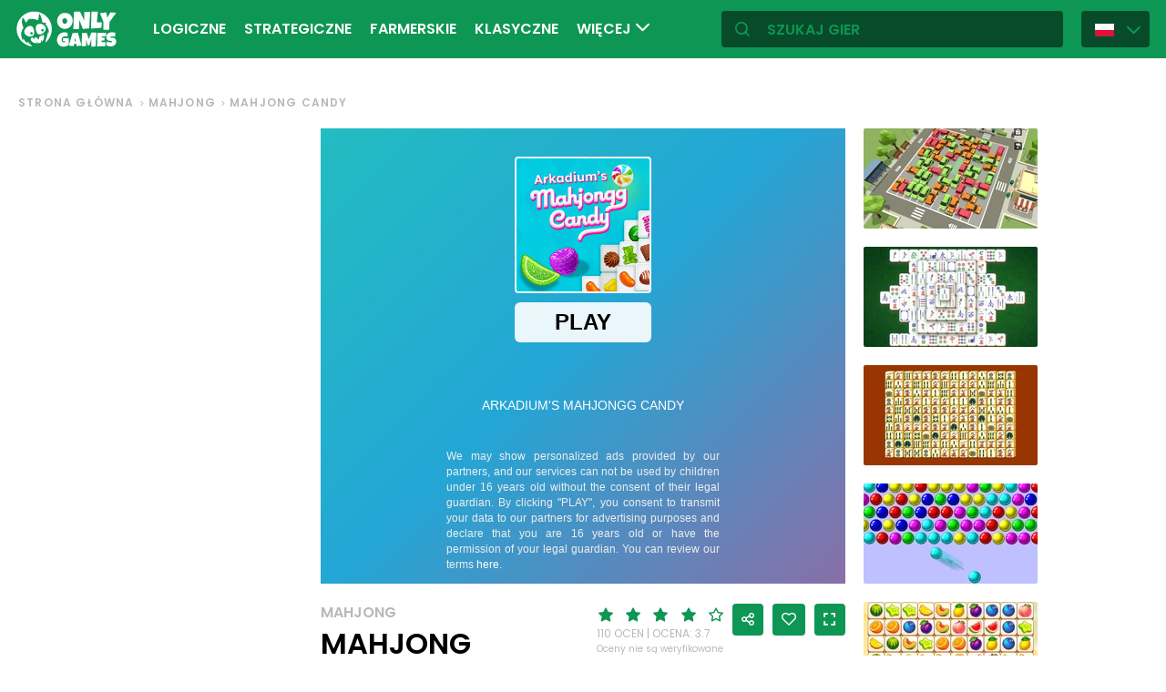

--- FILE ---
content_type: text/html; charset=utf-8
request_url: https://onlygames.io/gry/mahjong/mahjong-candy.html
body_size: 13223
content:
<!DOCTYPE html>
<html lang="pl">
<head>
    

    <meta http-equiv="Content-Type" content="text/html; charset=UTF-8" >
<meta http-equiv="Content-Language" content="pl" >
<meta name="robots" content="index, follow" >
<meta http-equiv="X-UA-Compatible" content="IE=edge" ><script>/* <![CDATA[ */ ringDataLayer = {"context":{"variant":{"accelerator":"b25seWdhbWVzLmlvOjpFS1MtUFJPRA=="},"id":{"website":"154f95fe-f666-4e23-b6ca-33b2fcfcb9f9"}}}; /* ]]> */</script><script>/* <![CDATA[ */ accConf = {"events":{"endpointPaths":["/a8f4d8cd95e164917035b64b867a45dd"]}}; /* ]]> */</script>
<meta name="googlebot" content="noodp" >
<meta name="robots" content="index, follow" >
<meta name="description" content="Mahjong Candy Online to gra ze słodkim akcentem. Ta pokryta cukierkami klasyczna gra polegająca na dopasowywaniu płytek sprawi, że Twój apetyt interesującej rozrywki będzie w pełni zaspokojony.
Zaczy" >
<meta name="og:title" content="Gra Mahjong Candy Online - graj w Mahjong Candy Online" >
<meta name="og:description" content="Mahjong Candy Online to gra ze słodkim akcentem. Ta pokryta cukierkami klasyczna gra polegająca na dopasowywaniu płytek sprawi, że Twój apetyt interesującej rozrywki będzie w pełni zaspokojony.
Zaczy" >
<meta name="og:image" content="https://ocdn.eu/commercialos-transforms/1/OpYk9llaHR0cHM6Ly9jb21tZXJjaWFsb3Mub2Nkbi5ldS8wOTIvOGNlZDE1MGZmODNkOWRmZjJmNzUyZmIwZDA5MDM1YWQtQXJrYWRpdW0lMjdzJTIwTWFoam9uZ2clMjBDYW5keS5qcGeRkwLNBLDNAnaCAQIABQ" >
<meta name="og:url" content="https://onlygames.io/gry/mahjong/mahjong-candy.html" >
<meta name="twitter:title" content="Gra Mahjong Candy Online - graj w Mahjong Candy Online" >
<meta name="twitter:description" content="Mahjong Candy Online to gra ze słodkim akcentem. Ta pokryta cukierkami klasyczna gra polegająca na dopasowywaniu płytek sprawi, że Twój apetyt interesującej rozrywki będzie w pełni zaspokojony.
Zaczy" >
<meta name="twitter:image" content="https://ocdn.eu/commercialos-transforms/1/OpYk9llaHR0cHM6Ly9jb21tZXJjaWFsb3Mub2Nkbi5ldS8wOTIvOGNlZDE1MGZmODNkOWRmZjJmNzUyZmIwZDA5MDM1YWQtQXJrYWRpdW0lMjdzJTIwTWFoam9uZ2clMjBDYW5keS5qcGeRkwLNBLDNAnaCAQIABQ" >
<meta name="twitter:url" content="https://onlygames.io/gry/mahjong/mahjong-candy.html" >
<meta name="twitter:card" content="summary_large_image" >
    <meta charset="utf-8">
    <meta http-equiv="X-UA-Compatible" content="IE=edge,chrome=1">
    <meta name="viewport" content="width=device-width, initial-scale=1, user-scalable=0">
    <meta name="facebook-domain-verification" content="qsudygzdiyatxh7y8dcud4g0al2ftn" />
            <meta name="DC.Identifier" content="116f16fc-85ea-4e13-b862-554149f0abaa">
    
    <link rel="icon" type="image/png" sizes="192x192" href="/build/images/favicon/android-chrome-192x192.d55474b9.png">
<link rel="icon" type="image/png" sizes="384x384" href="/build/images/favicon/android-chrome-384x384.930707f8.png">
<link rel="icon" type="image/png" sizes="512x512" href="/build/images/favicon/android-chrome-512x512.71e472f9.png">

<link rel="apple-touch-icon" sizes="180x180" href="/build/images/favicon/apple-touch-icon.bcc393cc.png">

<link rel="icon" type="image/png" sizes="32x32" href="/build/images/favicon/favicon-32x32.6701b867.png">
<link rel="icon" type="image/png" sizes="16x16" href="/build/images/favicon/favicon-16x16.bdcad60f.png">

<link rel="icon" type="image/png" sizes="70x70" href="/build/images/favicon/mstile-70x70.91c5d2d5.png">
<link rel="icon" type="image/png" sizes="144x144" href="/build/images/favicon/mstile-144x144.c3b85dea.png">
<link rel="icon" type="image/png" sizes="150x150" href="/build/images/favicon/mstile-150x150.729be980.png">
<link rel="icon" type="image/png" sizes="310x150" href="/build/images/favicon/mstile-310x150.5cc0dc7e.png">
<link rel="icon" type="image/png" sizes="310x310" href="/build/images/favicon/mstile-310x310.bdddd4e7.png">

<link rel="manifest" href="/build/images/favicon/site.92da0b25.webmanifest">
<link rel="mask-icon" href="/build/images/favicon/safari-pinned-tab.f65e4cf5.svg" color="#5bbad5">
<meta name="msapplication-TileColor" content="#00a300">
<meta name="theme-color" content="#ffffff">




    <title>Gra Mahjong Candy Online - graj w Mahjong Candy Online - onlygames.io</title>

    


    <link href="https://onlygames.io/gry/mahjong/mahjong-candy.html" hreflang="pl" rel="alternate" >
<link href="https://en.onlygames.io/games/mahjong/mahjong-candy.html" hreflang="en" rel="alternate" >
<link href="https://de.onlygames.io/spiele/mahjong/mahjong-candy.html" hreflang="de" rel="alternate" >
<link href="https://es.onlygames.io/juegos/mahjong/mahjong-candy.html" hreflang="es" rel="alternate" >
<link href="https://fr.onlygames.io/jeux/mahjong/mahjong-candy.html" hreflang="fr" rel="alternate" >
<link href="https://ua.onlygames.io/ihry/madzhong/mahjong-candy.html" hreflang="uk" rel="alternate" >
<link href="https://onlygames.io/gry/mahjong/mahjong-candy.html" rel="canonical" >
<link href="/build/1.693e10c4.css" media="screen" rel="stylesheet" type="text/css" >
<link href="/build/game.4052098e.css" media="screen" rel="stylesheet" type="text/css" >

    <link rel="preconnect" href="https://fonts.googleapis.com">
    <link rel="preconnect" href="https://fonts.gstatic.com" crossorigin>
    <link href="https://fonts.googleapis.com/css2?family=Poppins:ital,wght@0,400;0,500;0,600;1,400;1,500;1,600&display=swap" rel="stylesheet">

    <link rel="preload" href="/build/fonts/icons.5d3f4ab1.ttf" as="font" crossorigin="anonymous">

    
    <script type="text/javascript">var i18n = {};</script>
        <script>
        var pp_gemius_identifier = 'zaqQ_ydJf7_YVmfeHbR.2pYlnM8Ru9fzBZLHnIhnKP3.F7';
        var pp_gemius_hit_identifier = 'zaqQ_ydJf7_YVmfeHbR.2pYlnM8Ru9fzBZLHnIhnKP3.F7';
        function gemius_pending(i) {
            window[i] = window[i] || function () {
                        var x = window[i + '_pdata'] = window[i + '_pdata'] || [];
                        x[x.length] = arguments;
                    };
        }
        gemius_pending('gemius_hit');
        gemius_pending('gemius_event');
        gemius_pending('pp_gemius_hit');
        gemius_pending('pp_gemius_event');
        (function (d, t) {
            try {
                var gt = d.createElement(t), s = d.getElementsByTagName(t)[0], l = 'http' + ((location.protocol == 'https:') ? 's' : '');
                gt.setAttribute('async', 'async');
                gt.setAttribute('defer', 'defer');
                gt.src = l + '://onet.hit.gemius.pl/xgemius.js';
                s.parentNode.insertBefore(gt, s);
            } catch (e) {
            }
        })(document, 'script');
    </script>
    <script>
        window.onetAds = {
            'target': 'ONLYGAMES/LOGICZNE',
            'adSlots': [],
            autoslot: 1,
            'async': 1,
            'keywords': ['SKOM', 'commercialService'],
            cmd: [],
            'no_gemius': 1
            
            ,'kropka': {
                'DX': 'PV,commcms,a275_onlygames_io,1,a',
                'PU': '116f16fc-85ea-4e13-b862-554149f0abaa'
            },
            'tid': 'EA-1746213',
        };
    </script>
    <script src="//lib.onet.pl/s.csr/build/dlApi/dl.boot.min.js"></script>
    <script type="text/javascript">
        (function (w, d, s, l, i) {
            w[l] = w[l] || [];
            w[l].push({
                'gtm.start': new Date().getTime(), event: 'gtm.js'
            });
            var f = d.getElementsByTagName(s)[0],
                    j = d.createElement(s), dl = l != 'dataLayer' ? '&l=' + l : '';
            j.async = true;
            j.src =
                    'https://www.googletagmanager.com/gtm.js?id=' + i + dl;
            f.parentNode.insertBefore(j, f);
        })(window, document, 'script', 'dataLayer', 'GTM-NCZHZL7');
    </script>

    <meta name="apple-mobile-web-app-capable" content="yes">
<meta name="theme-color" content="#0D9654"/>
<link rel="apple-touch-icon" href="/build/images/pwa/apple-icon-180.f73aa695.png">

<meta name="apple-mobile-web-app-capable" content="yes">

<link rel="apple-touch-startup-image" href="/build/images/pwa/apple-splash-2048-2732.ab36709b.jpg" media="(device-width: 1024px) and (device-height: 1366px) and (-webkit-device-pixel-ratio: 2) and (orientation: portrait)">
<link rel="apple-touch-startup-image" href="/build/images/pwa/apple-splash-2732-2048.8e8ea056.jpg" media="(device-width: 1024px) and (device-height: 1366px) and (-webkit-device-pixel-ratio: 2) and (orientation: landscape)">
<link rel="apple-touch-startup-image" href="/build/images/pwa/apple-splash-1668-2388.d0c67db5.jpg" media="(device-width: 834px) and (device-height: 1194px) and (-webkit-device-pixel-ratio: 2) and (orientation: portrait)">
<link rel="apple-touch-startup-image" href="/build/images/pwa/apple-splash-2388-1668.1384ca30.jpg" media="(device-width: 834px) and (device-height: 1194px) and (-webkit-device-pixel-ratio: 2) and (orientation: landscape)">
<link rel="apple-touch-startup-image" href="/build/images/pwa/apple-splash-1536-2048.6df208cc.jpg" media="(device-width: 768px) and (device-height: 1024px) and (-webkit-device-pixel-ratio: 2) and (orientation: portrait)">
<link rel="apple-touch-startup-image" href="/build/images/pwa/apple-splash-2048-1536.cdfb6545.jpg" media="(device-width: 768px) and (device-height: 1024px) and (-webkit-device-pixel-ratio: 2) and (orientation: landscape)">
<link rel="apple-touch-startup-image" href="/build/images/pwa/apple-splash-1488-2266.0c86387e.jpg" media="(device-width: 744px) and (device-height: 1133px) and (-webkit-device-pixel-ratio: 2) and (orientation: portrait)">
<link rel="apple-touch-startup-image" href="/build/images/pwa/apple-splash-2266-1488.3fcbae85.jpg" media="(device-width: 744px) and (device-height: 1133px) and (-webkit-device-pixel-ratio: 2) and (orientation: landscape)">
<link rel="apple-touch-startup-image" href="g" media="(device-width: 820px) and (device-height: 1180px) and (-webkit-device-pixel-ratio: 2) and (orientation: portrait)">
<link rel="apple-touch-startup-image" href="/build/images/pwa/apple-splash-2360-1640.28a4029d.jpg" media="(device-width: 820px) and (device-height: 1180px) and (-webkit-device-pixel-ratio: 2) and (orientation: landscape)">
<link rel="apple-touch-startup-image" href="/build/images/pwa/apple-splash-1668-2224.1f7d8bd7.jpg" media="(device-width: 834px) and (device-height: 1112px) and (-webkit-device-pixel-ratio: 2) and (orientation: portrait)">
<link rel="apple-touch-startup-image" href="/build/images/pwa/apple-splash-2224-1668.22833dc3.jpg" media="(device-width: 834px) and (device-height: 1112px) and (-webkit-device-pixel-ratio: 2) and (orientation: landscape)">
<link rel="apple-touch-startup-image" href="/build/images/pwa/apple-splash-1620-2160.2d51a89d.jpg" media="(device-width: 810px) and (device-height: 1080px) and (-webkit-device-pixel-ratio: 2) and (orientation: portrait)">
<link rel="apple-touch-startup-image" href="/build/images/pwa/apple-splash-2160-1620.b95835a8.jpg" media="(device-width: 810px) and (device-height: 1080px) and (-webkit-device-pixel-ratio: 2) and (orientation: landscape)">
<link rel="apple-touch-startup-image" href="/build/images/pwa/apple-splash-1290-2796.4201611b.jpg" media="(device-width: 430px) and (device-height: 932px) and (-webkit-device-pixel-ratio: 3) and (orientation: portrait)">
<link rel="apple-touch-startup-image" href="/build/images/pwa/apple-splash-2796-1290.b9cb86cc.jpg" media="(device-width: 430px) and (device-height: 932px) and (-webkit-device-pixel-ratio: 3) and (orientation: landscape)">
<link rel="apple-touch-startup-image" href="/build/images/pwa/apple-splash-1179-2556.ee532cb0.jpg" media="(device-width: 393px) and (device-height: 852px) and (-webkit-device-pixel-ratio: 3) and (orientation: portrait)">
<link rel="apple-touch-startup-image" href="/build/images/pwa/apple-splash-2556-1179.53d29bdd.jpg" media="(device-width: 393px) and (device-height: 852px) and (-webkit-device-pixel-ratio: 3) and (orientation: landscape)">
<link rel="apple-touch-startup-image" href="/build/images/pwa/apple-splash-1284-2778.a9ce4c73.jpg" media="(device-width: 428px) and (device-height: 926px) and (-webkit-device-pixel-ratio: 3) and (orientation: portrait)">
<link rel="apple-touch-startup-image" href="/build/images/pwa/apple-splash-2778-1284.4c615c32.jpg" media="(device-width: 428px) and (device-height: 926px) and (-webkit-device-pixel-ratio: 3) and (orientation: landscape)">
<link rel="apple-touch-startup-image" href="/build/images/pwa/apple-splash-1170-2532.a4d3bdb3.jpg" media="(device-width: 390px) and (device-height: 844px) and (-webkit-device-pixel-ratio: 3) and (orientation: portrait)">
<link rel="apple-touch-startup-image" href="/build/images/pwa/apple-splash-2532-1170.b4f1667d.jpg" media="(device-width: 390px) and (device-height: 844px) and (-webkit-device-pixel-ratio: 3) and (orientation: landscape)">
<link rel="apple-touch-startup-image" href="/build/images/pwa/apple-splash-1125-2436.eab0c884.jpg" media="(device-width: 375px) and (device-height: 812px) and (-webkit-device-pixel-ratio: 3) and (orientation: portrait)">
<link rel="apple-touch-startup-image" href="/build/images/pwa/apple-splash-2436-1125.0c01ee21.jpg" media="(device-width: 375px) and (device-height: 812px) and (-webkit-device-pixel-ratio: 3) and (orientation: landscape)">
<link rel="apple-touch-startup-image" href="/build/images/pwa/apple-splash-1242-2688.27c48719.jpg" media="(device-width: 414px) and (device-height: 896px) and (-webkit-device-pixel-ratio: 3) and (orientation: portrait)">
<link rel="apple-touch-startup-image" href="/build/images/pwa/apple-splash-2688-1242.54458980.jpg" media="(device-width: 414px) and (device-height: 896px) and (-webkit-device-pixel-ratio: 3) and (orientation: landscape)">
<link rel="apple-touch-startup-image" href="/build/images/pwa/apple-splash-828-1792.549ec60d.jpg" media="(device-width: 414px) and (device-height: 896px) and (-webkit-device-pixel-ratio: 2) and (orientation: portrait)">
<link rel="apple-touch-startup-image" href="/build/images/pwa/apple-splash-1792-828.3e868509.jpg" media="(device-width: 414px) and (device-height: 896px) and (-webkit-device-pixel-ratio: 2) and (orientation: landscape)">
<link rel="apple-touch-startup-image" href="/build/images/pwa/apple-splash-1242-2208.98d6c469.jpg" media="(device-width: 414px) and (device-height: 736px) and (-webkit-device-pixel-ratio: 3) and (orientation: portrait)">
<link rel="apple-touch-startup-image" href="/build/images/pwa/apple-splash-2208-1242.3f715834.jpg" media="(device-width: 414px) and (device-height: 736px) and (-webkit-device-pixel-ratio: 3) and (orientation: landscape)">
<link rel="apple-touch-startup-image" href="/build/images/pwa/apple-splash-750-1334.40eacb0f.jpg" media="(device-width: 375px) and (device-height: 667px) and (-webkit-device-pixel-ratio: 2) and (orientation: portrait)">
<link rel="apple-touch-startup-image" href="/build/images/pwa/apple-splash-1334-750.b7e7a53b.jpg" media="(device-width: 375px) and (device-height: 667px) and (-webkit-device-pixel-ratio: 2) and (orientation: landscape)">
<link rel="apple-touch-startup-image" href="/build/images/pwa/apple-splash-640-1136.3edf8d20.jpg" media="(device-width: 320px) and (device-height: 568px) and (-webkit-device-pixel-ratio: 2) and (orientation: portrait)">
<link rel="apple-touch-startup-image" href="/build/images/pwa/apple-splash-1136-640.4e70486b.jpg" media="(device-width: 320px) and (device-height: 568px) and (-webkit-device-pixel-ratio: 2) and (orientation: landscape)">

    <script charset="UTF-8" src="https://s-eu-1.pushpushgo.com/js/634fa42a083bc0abada7a8fe.js" async="async"></script>

<!-- Hotjar Tracking Code for https://onlygames.io/ -->
<script>
    (function(h,o,t,j,a,r){
        h.hj=h.hj||function(){(h.hj.q=h.hj.q||[]).push(arguments)};
        h._hjSettings={hjid:2394745,hjsv:6};
        a=o.getElementsByTagName('head')[0];
        r=o.createElement('script');r.async=1;
        r.src=t+h._hjSettings.hjid+j+h._hjSettings.hjsv;
        a.appendChild(r);
    })(window,document,'https://static.hotjar.com/c/hotjar-','.js?sv=');
</script></head>
<body class="">
<div class="bodyContainer containerbody">
    
    


    
<header class="header--comp mainHeader -withlang">
    <a href="/" class="main--logo">
        <img src="/build/images/logo.8a3e0ba5.svg" alt="Gameplanet logo">
    </a>
    <nav class="nav--bar navBar">
    <ul class="list mainList -lang">
        <li class="item" data-name="Logiczne" data-id="204" data-level="2" data-object-id="9" id="menu_0_pl_204"><a href="/gry/logiczne.html" class="link"><span class="icon icon-game-logic frontendIcon"></span>Logiczne</a></li><li class="item" data-name="Strategiczne" data-id="89" data-level="2" data-object-id="21" id="menu_0_pl_89"><a href="/gry/strategiczne.html" class="link"><span class="icon icon-game-all frontendIcon"></span>Strategiczne</a></li><li class="item" data-name="Farmerskie" data-id="152" data-level="2" data-object-id="63" id="menu_0_pl_152"><a href="/gry/farmerskie.html" class="link"><span class="icon icon-game-logic frontendIcon"></span>Farmerskie</a></li><li class="item" data-name="Klasyczne" data-id="68" data-level="2" data-object-id="18" id="menu_0_pl_68"><a href="/gry/klasyczne.html" class="link"><span class="icon icon-game-casino frontendIcon"></span>Klasyczne</a></li><li class="item" data-name="Dla dzieci" data-id="53" data-level="2" data-object-id="19" id="menu_0_pl_53"><a href="/gry/dla-dzieci.html" class="link"><span class="icon icon-game-puzzle frontendIcon"></span>Dla dzieci</a></li><li class="item" data-name="Zręcznościowe" data-id="32" data-level="2" data-object-id="13" id="menu_0_pl_32"><a href="/gry/zrecznosciowe.html" class="link"><span class="icon icon-game-arcade frontendIcon"></span>Zręcznościowe</a></li><li class="item" data-name="Wieloosobowe" data-id="58" data-level="2" data-object-id="16" id="menu_0_pl_58"><a href="/gry/wieloosobowe.html" class="link"><span class="icon icon-game-solitaire frontendIcon"></span>Wieloosobowe</a></li><li class="item" data-name="Sportowe" data-id="37" data-level="2" data-object-id="14" id="menu_0_pl_37"><a href="/gry/sportowe.html" class="link"><span class="icon icon-game-sport frontendIcon"></span>Sportowe</a></li><li class="item" data-name="Barowe" data-id="84" data-level="2" data-object-id="42" id="menu_0_pl_84"><a href="/gry/barowe.html" class="link"><span class="icon icon-game-card frontendIcon"></span>Barowe</a></li><li class="item" data-name="Wszystkie kategorie" data-id="209" data-level="2" data-object-id="41" id="menu_0_pl_209"><a href="/lista-kategorii.html" class="link">Wszystkie kategorie</a></li><li class="item" data-name="Wszystkie tagi" data-id="215" data-level="2" data-object-id="47" id="menu_0_pl_215"><a href="/lista-tagow.html" class="link">Wszystkie tagi</a></li><li class="item" data-name="Nowości" data-id="221" data-level="2" data-object-id="53" id="menu_0_pl_221"><a href="/gry/nowe.html" class="link">Nowości</a></li>
    </ul>
    <button type="button" class="more--btn -hidden moreBtn">
        Więcej <span class="arrow icon-arrow-down"></span>
        <div class="wrapper">
            <ul class="more--list moreList">
            </ul>
        </div>
    </button>
</nav>
    <div class="favourite--games--btn--container favouriteGamesButtonContainer">
        <button type="button" class="favourite--games--btn d-none favouriteGamesButton" data-name="Ulubione" data-id="favourite_game" data-object-id="favourite_game" id="favourite_game"><span class="icon icon-heart"></span></button>
    </div>
    <div class="right searchLangPanel">
        <div class="search--box searchBox">
            <span class="icon-search"></span>
            <input type="text" class="text gameSearch" id="gamesearch" name="gamesearch" placeholder="szukaj gier" required
                   minlength="4" maxlength="30">
        </div>
                    <div class="lang--select langSelect">
    <div class="dropdown">
        <div class="languages-button">
            <button class="dropbtn">
                <img src="/build/images/lang-select/pl.f084cc1c.png" width="21" height="14" alt="flag" class="img-fluid lang-img"/>
                <span class="lang-name">Polski</span>
                <span class="arrow icon-arrow-down"></span>
            </button>
        </div>
        <div class="dropdown-content">
            <button class="backbtn"><span class="icon-arrow-left"></span>Powrót</button>
            <div class="list">
                                    <a href="https://onlygames.io/gry/mahjong/mahjong-candy.html">
                        <img data-src="/build/images/lang-select/pl.f084cc1c.png" width="21" height="14"
                             class="img-fluid lang-img lazy" alt="pl flag">Polski</a>
                                    <a href="https://en.onlygames.io/games/mahjong/mahjong-candy.html">
                        <img data-src="/build/images/lang-select/en.158a2370.png" width="21" height="14"
                             class="img-fluid lang-img lazy" alt="en flag">English</a>
                                    <a href="https://de.onlygames.io/spiele/mahjong/mahjong-candy.html">
                        <img data-src="/build/images/lang-select/de.73c2192c.png" width="21" height="14"
                             class="img-fluid lang-img lazy" alt="de flag">Deutsch</a>
                                    <a href="https://es.onlygames.io/juegos/mahjong/mahjong-candy.html">
                        <img data-src="/build/images/lang-select/es.65d9ae62.png" width="21" height="14"
                             class="img-fluid lang-img lazy" alt="es flag">Español</a>
                                    <a href="https://fr.onlygames.io/jeux/mahjong/mahjong-candy.html">
                        <img data-src="/build/images/lang-select/fr.dc5ba884.png" width="21" height="14"
                             class="img-fluid lang-img lazy" alt="fr flag">Français</a>
                                    <a href="https://ua.onlygames.io/ihry/madzhong/mahjong-candy.html">
                        <img data-src="/build/images/lang-select/uk.c7b408c7.png" width="21" height="14"
                             class="img-fluid lang-img lazy" alt="uk flag">Українська</a>
                
            </div>
        </div>
    </div>
</div>

        
    </div>
    <div class="mobile--menu">
    <a href="/" class="main--logo"><img src="/build/images/logo.8a3e0ba5.svg" alt="Gameplanet logo"></a>
    <div class="actions">
        <button type="button" aria-label="Ulubione" title="Ulubione" class="toggle--fav--btn toggleFav">
            <span class="openfav">
                <span class="icon icon-heart"></span>
            </span>
            <span class="closefav">
                <span class="icon-close-thin"></span>
            </span>
        </button>
        <a href="#" class="openSearch">
            <div class="opensearch">
                <span class="icon-search"></span>
            </div>
            <div class="closesearch">
                <span class="icon-close-thin"></span>
            </div>
        </a>
    </div>
    <div class="hamburger--menu">
    <button type="button" aria-label="Otwórz menu" title="Otwórz menu" class="ham">
        <div class="hamburgerbox">
            <div class="hamburgerbars"></div>
            <div class="icon icon-close-thin"></div>
        </div>
    </button>
</div>

</div>

</header>

    <div class="main--wrapper mainWrapper no-overflow">
        <div class="container-fluid">
    <ul class="breadcrumbs--component">
                        <li class="item"><a href="/" class="breadcrumb--link">Strona główna</a></li>
        
                        <li class="item"><a href="/gry/mahjong.html" class="breadcrumb--link">Mahjong</a></li>
        
                        <li class="item"><span class="breadcrumb--link">Mahjong Candy</span></li>
        
    
    </ul>
</div>


<div class="container -withfav pb-4">
    <div class="article--section -withfav">

        <div class="aside d-none d-xl-block asideGameSectionWithSlot slotCol">
                        <div class="dl--slot -aside">
                <div class="slot slotRight">

                </div>
            </div>
            
            <div class="left--list leftList d-none">
                                                                <div class="item slideBlock"><div class="game--block gameBlock -margin "><button type="button" class="btn  triggerGameInfoPopup" data-id="2101" aria-label="Więcej informacji o grze"><span class="icon-info icon"></span></button><a href="/gry/mahjong/solitaire-mahjong-classic.html" class="link"><span class="title">Pasjans Mahjong (Solitaire Mahjong Classic)</span><img class=""loading="lazy"src="https://ocdn.eu/commercialos-transforms/1/Wbgk9lXaHR0cHM6Ly9jb21tZXJjaWFsb3Mub2Nkbi5ldS8wOTIvZmFlNDdmMzc0NDBlODVjODg0MDUyNzdkOTBmMjY2MTYtUGFzamFucyUyMG1haGpvbmcucG5nkZMFzL9uggECAAU" width="191" height="110" alt="Gra: Pasjans Mahjong (Solitaire Mahjong Classic)"/></a></div></div>


                                                <div class="item slideBlock"><div class="game--block gameBlock -margin "><button type="button" class="btn  triggerGameInfoPopup" data-id="94" aria-label="Więcej informacji o grze"><span class="icon-info icon"></span></button><a href="/gry/mahjong/mahjong-connect.html" class="link"><span class="title">Mahjong Connect</span><img class=""loading="lazy"src="https://ocdn.eu/commercialos-transforms/1/Cxjk9lgaHR0cHM6Ly9jb21tZXJjaWFsb3Mub2Nkbi5ldS8wOTIvOGNhMjU0MGU2NWVjNmMzZDM3MmIwMTUzODI4MDhhOTUtMTI4MHg3MjBfbWFoam9uZ19jb25uZWN0XzEuanBnkZMFzL9uggECAAU" width="191" height="110" alt="Gra: Mahjong Connect"/></a></div></div>


                                                <div class="item slideBlock"><div class="game--block gameBlock -margin "><button type="button" class="btn  triggerGameInfoPopup" data-id="3150" aria-label="Więcej informacji o grze"><span class="icon-info icon"></span></button><a href="/gry/mahjong/fruit-connect-3.html" class="link"><span class="title">Fruit Connect 3</span><img class=""loading="lazy"src="https://ocdn.eu/commercialos-transforms/1/Susk9leaHR0cHM6Ly9jb21tZXJjaWFsb3Mub2Nkbi5ldS8wOTIvNGIxM2FiYzFiYWY2MGQyOTZjYzc3YmNiNjMxYjgzNDItMTIwNng3MjBfZnJ1aXRfY29ubmVjdF8zLmpwZ5GTBcy_boIBAgAF" width="191" height="110" alt="Gra: Fruit Connect 3"/></a></div></div>


                                                <div class="item slideBlock"><div class="game--block gameBlock -margin "><button type="button" class="btn  triggerGameInfoPopup" data-id="456" aria-label="Więcej informacji o grze"><span class="icon-info icon"></span></button><a href="/gry/mahjong/butterfly-kyodai.html" class="link"><span class="title">Motyl Kyodai (Butterfly Kyodai)</span><img class=""loading="lazy"src="https://ocdn.eu/commercialos-transforms/1/J_6k9lYaHR0cHM6Ly9jb21tZXJjaWFsb3Mub2Nkbi5ldS8wOTIvMTY4YTkyZGJiM2FjM2IwNjQ2NGViNTBiZjM5ODFiZDUtQnV0dGVyZmx5JTIwS3lvZGFpLmpwZ5GTBcy_boIBAgAF" width="191" height="110" alt="Gra: Motyl Kyodai (Butterfly Kyodai)"/></a></div></div>


                                                <div class="item slideBlock"><div class="game--block gameBlock -margin "><button type="button" class="btn  triggerGameInfoPopup" data-id="83" aria-label="Więcej informacji o grze"><span class="icon-info icon"></span></button><a href="/gry/mahjong/kris-mahjong.html" class="link"><span class="title">Kris Mahjong</span><img class=""loading="lazy"src="https://ocdn.eu/commercialos-transforms/1/jQEk9llaHR0cHM6Ly9jb21tZXJjaWFsb3Mub2Nkbi5ldS8wOTIvYmVkMDgxMjlkNzk3OWQ0YmNiYTU3YmM0OWJiYzVlN2QtMTIwNng3MjBfa3Jpc19tYWhqb25nJTIwJTI4MSUyOS5qcGeRkwXMv26CAQIABQ" width="191" height="110" alt="Gra: Kris Mahjong"/></a></div></div>


                                                <div class="item slideBlock"><div class="game--block gameBlock -margin "><button type="button" class="btn  triggerGameInfoPopup" data-id="14" aria-label="Więcej informacji o grze"><span class="icon-info icon"></span></button><a href="/gry/mahjong/fruit-connect.html" class="link"><span class="title">Fruit Connect</span><img class=""loading="lazy"src="https://ocdn.eu/commercialos-transforms/1/7_1k9lTaHR0cHM6Ly9jb21tZXJjaWFsb3Mub2Nkbi5ldS8wOTIvNzk5NzgwNjY5ZWY5N2RmNTE2NGI2MmU0YWU4ZTYwZTktZnJ1aXRfY29ubmVjdC5wbmeRkwXMv26CAQIABQ" width="191" height="110" alt="Gra: Fruit Connect"/></a></div></div>


                                                <div class="item slideBlock"><div class="game--block gameBlock -margin "><button type="button" class="btn  triggerGameInfoPopup" data-id="3061" aria-label="Więcej informacji o grze"><span class="icon-info icon"></span></button><a href="/gry/mahjong/dynamons-connect.html" class="link"><span class="title">Dynamons Connect</span><img class=""loading="lazy"src="https://ocdn.eu/commercialos-transforms/1/kaek9lYaHR0cHM6Ly9jb21tZXJjaWFsb3Mub2Nkbi5ldS8wOTIvMzA0NjZhMGI1NmUyMDg4Yjc4ZTRiMzFiNDFmNGRmMjgtRHluYW1vbnMlMjBDb25uZWN0LmpwZ5GTBcy_boIBAgAF" width="191" height="110" alt="Gra: Dynamons Connect"/></a></div></div>


                                                <div class="item slideBlock"><div class="game--block gameBlock -margin "><button type="button" class="btn  triggerGameInfoPopup" data-id="1225" aria-label="Więcej informacji o grze"><span class="icon-info icon"></span></button><a href="/gry/mahjong/gorillas-tiles-of-the-unexpected.html" class="link"><span class="title">Gorillas Tiles Of The Unexpected</span><img class=""loading="lazy"src="https://ocdn.eu/commercialos-transforms/1/DlAk9ldaHR0cHM6Ly9jb21tZXJjaWFsb3Mub2Nkbi5ldS8wOTIvODlmZTYyMTA0MjIwNTgwZjZhMDYwY2Y3ZGQzNGJiZTgtMTIwNng3MjBfZ29yaWxsYXNfdGlsZXMuanBnkZMFzL9uggECAAU" width="191" height="110" alt="Gra: Gorillas Tiles Of The Unexpected"/></a></div></div>


                                                <div class="item slideBlock"><div class="game--block gameBlock -margin "><button type="button" class="btn  triggerGameInfoPopup" data-id="1083" aria-label="Więcej informacji o grze"><span class="icon-info icon"></span></button><a href="/gry/mahjong/fruit-mahjong.html" class="link"><span class="title">Fruit Mahjong</span><img class=""loading="lazy"src="https://ocdn.eu/commercialos-transforms/1/87-k9lkaHR0cHM6Ly9jb21tZXJjaWFsb3Mub2Nkbi5ldS8wOTIvY2Q1MWM5NDNiM2RhMGVhNzAzOTY3ZjVmYThkYjczMWUtRnJ1aXQlMjBNYWhqb25nJTIwLSUyMDUxMngzNDAuanBlZ5GTBcy_boIBAgAF" width="191" height="110" alt="Gra: Fruit Mahjong"/></a></div></div>


                                                <div class="item slideBlock"><div class="game--block gameBlock -margin "><button type="button" class="btn  triggerGameInfoPopup" data-id="98" aria-label="Więcej informacji o grze"><span class="icon-info icon"></span></button><a href="/gry/mahjong/mahjong-shanghai-dynasty.html" class="link"><span class="title">Mahjong Shanghai Dynasty</span><img class=""loading="lazy"src="https://ocdn.eu/commercialos-transforms/1/EpVk9lnaHR0cHM6Ly9jb21tZXJjaWFsb3Mub2Nkbi5ldS8wOTIvZDQ2OWJkMDQ4NDllZTAzMmU0OWQxYzk2NmU5NjNmNzktMTI4MHg3MjBfbWFoam9uZ19zaGFuZ2hhaV9keW5hc3R5LmpwZ5GTBcy_boIBAgAF" width="191" height="110" alt="Gra: Mahjong Shanghai Dynasty"/></a></div></div>


                                                <div class="item slideBlock"><div class="game--block gameBlock -margin "><button type="button" class="btn  triggerGameInfoPopup" data-id="636" aria-label="Więcej informacji o grze"><span class="icon-info icon"></span></button><a href="/gry/mahjong/mahjong-flowers.html" class="link"><span class="title">Mahjong Flowers</span><img class=""loading="lazy"src="https://ocdn.eu/commercialos-transforms/1/jUWk9lnaHR0cHM6Ly9jb21tZXJjaWFsb3Mub2Nkbi5ldS8wOTIvZWJhZThhZWNlYTllYmYyY2Q1MGJhZDFlNGQ2MTFmYjItTWFoam9uZyUyMEZsb3dlcnMlMjAtJTIwMTI4MHg1NTAuanBlZ5GTBcy_boIBAgAF" width="191" height="110" alt="Gra: Mahjong Flowers"/></a></div></div>


                                                <div class="item slideBlock"><div class="game--block gameBlock -margin "><button type="button" class="btn  triggerGameInfoPopup" data-id="99" aria-label="Więcej informacji o grze"><span class="icon-info icon"></span></button><a href="/gry/mahjong/mahjong-titans.html" class="link"><span class="title">Mahjong Titans</span><img class=""loading="lazy"src="https://ocdn.eu/commercialos-transforms/1/krPk9lfaHR0cHM6Ly9jb21tZXJjaWFsb3Mub2Nkbi5ldS8wOTIvZTA1MmVjZTA1ZDQzOTI1MTdmMmU2NjNjNWI0ZDllMTEtMTI4MHg3MjBfbWFoam9uZ190aXRhbnNfMi5qcGeRkwXMv26CAQIABQ" width="191" height="110" alt="Gra: Mahjong Titans"/></a></div></div>


                                                <div class="item slideBlock"><div class="game--block gameBlock -margin "><button type="button" class="btn  triggerGameInfoPopup" data-id="97" aria-label="Więcej informacji o grze"><span class="icon-info icon"></span></button><a href="/gry/mahjong/mahjong-dynasty.html" class="link"><span class="title">Mahjong Dynasty</span><img class=""loading="lazy"src="https://ocdn.eu/commercialos-transforms/1/dcuk9lmaHR0cHM6Ly9jb21tZXJjaWFsb3Mub2Nkbi5ldS8wOTIvYTdlZDBmYjFkNGE3NjFmMDY5M2FlMTdjMmEwZjFkYWMtNGY4MTk1ODk2MjUwMjIzNTQ1YjZhMzMzZjlhNGJhNTAuanBnkZMFzL9uggECAAU" width="191" height="110" alt="Gra: Mahjong Dynasty"/></a></div></div>


                                                <div class="item slideBlock"><div class="game--block gameBlock -margin "><button type="button" class="btn  triggerGameInfoPopup" data-id="947" aria-label="Więcej informacji o grze"><span class="icon-info icon"></span></button><a href="/gry/mahjong/butterfly-kyodai-deluxe.html" class="link"><span class="title">Butterfly Kyodai Deluxe</span><img class=""loading="lazy"src="https://ocdn.eu/commercialos-transforms/1/86Vk9lwaHR0cHM6Ly9jb21tZXJjaWFsb3Mub2Nkbi5ldS8wOTIvZjhiM2ZkMTk1MTI2NDhmZWUyOTg3NjQ1ZTU0OGRlYTQtQnV0dGVyZmx5JTIwS3lvZGFpJTIwRGVsdXhlJTIwLSUyMDUxMngzODQuanBlZ5GTBcy_boIBAgAF" width="191" height="110" alt="Gra: Butterfly Kyodai Deluxe"/></a></div></div>


                                                <div class="item slideBlock"><div class="game--block gameBlock -margin "><button type="button" class="btn  triggerGameInfoPopup" data-id="1312" aria-label="Więcej informacji o grze"><span class="icon-info icon"></span></button><a href="/gry/mahjong/mahjong-master-2.html" class="link"><span class="title">Mahjong Master 2</span><img class=""loading="lazy"src="https://ocdn.eu/commercialos-transforms/1/zqsk9loaHR0cHM6Ly9jb21tZXJjaWFsb3Mub2Nkbi5ldS8wOTIvZjVlZTUxMDVhNDQ2YTc4ZWExYWNmOTkwOTE1OTlkN2MtTWFoam9uZyUyME1hc3RlciUyMCUyMC0lMjA1MTJ4Mzg0LmpwZWeRkwXMv26CAQIABQ" width="191" height="110" alt="Gra: Mahjong Master 2"/></a></div></div>


                                                <div class="item slideBlock"><div class="game--block gameBlock -margin "><button type="button" class="btn  triggerGameInfoPopup" data-id="278" aria-label="Więcej informacji o grze"><span class="icon-info icon"></span></button><a href="/gry/mahjong/3d-mahjong.html" class="link"><span class="title">3D Mahjong</span><img class=""loading="lazy"src="https://ocdn.eu/commercialos-transforms/1/hR_k9lZaHR0cHM6Ly9jb21tZXJjaWFsb3Mub2Nkbi5ldS8wOTIvNWNmMTkxY2Y2NDg0MjI1MDUyN2YwMTgwNTczODUyMDMtMTI4MHg3MjBfM2RfbWFoam9uZy5qcGeRkwXMv26CAQIABQ" width="191" height="110" alt="Gra: 3D Mahjong"/></a></div></div>


                                                <div class="item slideBlock"><div class="game--block gameBlock -margin "><button type="button" class="btn  triggerGameInfoPopup" data-id="275" aria-label="Więcej informacji o grze"><span class="icon-info icon"></span></button><a href="/gry/mahjong/mahjong-candy.html" class="link"><span class="title">Mahjong Candy</span><img class=""loading="lazy"src="https://ocdn.eu/commercialos-transforms/1/6jTk9llaHR0cHM6Ly9jb21tZXJjaWFsb3Mub2Nkbi5ldS8wOTIvOGNlZDE1MGZmODNkOWRmZjJmNzUyZmIwZDA5MDM1YWQtQXJrYWRpdW0lMjdzJTIwTWFoam9uZ2clMjBDYW5keS5qcGeRkwXMv26CAQIABQ" width="191" height="110" alt="Gra: Mahjong Candy"/></a></div></div>


                                                <div class="item slideBlock"><div class="game--block gameBlock -margin "><button type="button" class="btn  triggerGameInfoPopup" data-id="1472" aria-label="Więcej informacji o grze"><span class="icon-info icon"></span></button><a href="/gry/mahjong/halloween-mahjong-connection.html" class="link"><span class="title">Halloween Mahjong Connection</span><img class=""loading="lazy"src="https://ocdn.eu/commercialos-transforms/1/9Trk9lnaHR0cHM6Ly9jb21tZXJjaWFsb3Mub2Nkbi5ldS8wOTIvNGJhNWZhMjZjZDQwMWZiNGY2ZWNiNDBmYzIxNmRiMGUtSGFsbG93ZWVuJTIwTWFoam9uZyUyMENvbm5lY3Rpb24uanBlZ5GTBcy_boIBAgAF" width="191" height="110" alt="Gra: Halloween Mahjong Connection"/></a></div></div>


                                                <div class="item slideBlock"><div class="game--block gameBlock -margin "><button type="button" class="btn  triggerGameInfoPopup" data-id="1436" aria-label="Więcej informacji o grze"><span class="icon-info icon"></span></button><a href="/gry/mahjong/halloween-mahjong-deluxe.html" class="link"><span class="title">Halloween Mahjong Deluxe</span><img class=""loading="lazy"src="https://ocdn.eu/commercialos-transforms/1/SNbk9ljaHR0cHM6Ly9jb21tZXJjaWFsb3Mub2Nkbi5ldS8wOTIvYzhhZDc2ZjU2YWRhMzJmZGZhYzA4NTc0NDE5NTE0MWItaGFsbG93ZWVuJTIwbWFoam9uZyUyMGRlbHV4ZS5qcGVnkZMFzL9uggECAAU" width="191" height="110" alt="Gra: Halloween Mahjong Deluxe"/></a></div></div>


                                                <div class="item slideBlock"><div class="game--block gameBlock -margin "><button type="button" class="btn  triggerGameInfoPopup" data-id="3418" aria-label="Więcej informacji o grze"><span class="icon-info icon"></span></button><a href="/gry/mahjong/om-nom-connect-classic.html" class="link"><span class="title">Om Nom Connect Classic</span><img class=""loading="lazy"src="https://ocdn.eu/commercialos-transforms/1/dv0k9lbaHR0cHM6Ly9jb21tZXJjaWFsb3Mub2Nkbi5ldS8wOTIvNWYxY2M0MTU1ZDk2MmYxYjQ3MjNhMjBjZTFhYTQ2YjYtMTIwNng3MjBfb21ub21jb25uZWN0LmpwZ5GTBcy_boIBAgAF" width="191" height="110" alt="Gra: Om Nom Connect Classic"/></a></div></div>


                    
                
            </div>
        </div>
        <div id="gameContent" class="section mainGameSection">
            <div class="game--wrapper order-md-0 gameWindow" data-code="https://html5.gamedistribution.com/75ce5a3a59b14ef6a32b0ce6864aa37f/?gd_sdk_referrer_url=https://onlygames.io/gry/mahjong/mahjong-candy.html" data-clipboard="0">
                <button class="fullscreen--close btn--border -green fullscreenCloseTrigger"><span class="icon icon-arrow-left"></span></button>
                <div class="mobile--back">
                    <div style="background-image: url('https://ocdn.eu/commercialos-transforms/1/6jTk9llaHR0cHM6Ly9jb21tZXJjaWFsb3Mub2Nkbi5ldS8wOTIvOGNlZDE1MGZmODNkOWRmZjJmNzUyZmIwZDA5MDM1YWQtQXJrYWRpdW0lMjdzJTIwTWFoam9uZ2clMjBDYW5keS5qcGeRkwXMv26CAQIABQ');"></div>
                    <button class="btn--border backToGameTrigger" data-back-text="wróć do gry" data-run-text="uruchom grę">uruchom grę</button>
                </div>
                <div class="dl--slot--wide--wrapper -mobile">
                    <div class="dl--slot -mobile">
                        <div class="slot slotTop3">
                        </div>
                    </div>
                </div>
            </div>

            <div class="row ">
                <div class="col-md-6">
                    <p class="header--h4 -uppercase -light">Mahjong</p>
                    <h1 class="header--h1 -uppercase -dark">Mahjong Candy</h1>
                </div>
                <div class="col-md-6">
                    <div class="d-flex flex-column flex-md-row align-items-md-center align-items-xl-start justify-content-end">
                        <div class="rating--component ratingComponent">
    <div class="rating" data-rated="false" data-rating="4">
        
                    <span class="ratingStar" data-points="5"></span>
                    <span class="ratingStar" data-points="4"></span>
                    <span class="ratingStar" data-points="3"></span>
                    <span class="ratingStar" data-points="2"></span>
                    <span class="ratingStar" data-points="1"></span>
        
    </div>
    <div class="text">110 OCEN | OCENA: 3.7</div>
    <div class="text -small">Oceny nie są weryfikowane</div>

    <form class="d-none ratingFormComponent" method="post" data-is-shop="0">
        <div class="input--text--component">
            <input type="hidden" class="form--control formValidationItem" name="gameId" value="275"
                   data-required="required">
        </div>
        <div class="input--text--component">
            <input type="hidden" class="form--control formValidationItem" name="points" value=""
                   data-required="required">
        </div>
    </form>
</div>

                        <div class="d-flex flex-row align-items-center">
                            <div class="col-auto">
                                 <div class="share--component">
    <button class="btn--component -share OpenShadeModal"
            title="Udostępnij tę grę">
        <span class="icon icon-share"></span>
    </button>
    <div class="ModalContent modal--content">

        <p class="header--h3 -white -weight400 _text-center ">
                            Udostępnij tę grę
            
        </p>
        <div class="modal--share d-flex flex-column flex-md-row align-items-center justify-content-around">
            <a href="https://www.facebook.com/sharer/sharer.php?u=https://onlygames.io/gry/mahjong/mahjong-candy.html" target="_blank" class="sharelink -fb shareTrigger">
                <span class="icon icon-fb-2"></span>
            </a>
            albo
            <input type="text" readonly="readonly" value="https://onlygames.io/gry/mahjong/mahjong-candy.html"  class="LinkShare input">
        </div>
        <div class="_text-center copy--message"><span class="messageCopy message">Skopiowano</span></div>


        <button class="ClodeModal modalclose"></button>
    </div>
</div>
                            </div>
                            <div class="col-auto">
                                <button class="btn--component -heart favouriteGameTrigger" title="Dodaj do ulubionych" data-game-id="275"><span class="icon icon-heart"></span></button>
                            </div>
                            <div class="col-md-auto">
                                <button class="btn--component -fullscreen fullscreenTrigger" title="Fullscreen"><span class="icon icon-fullscreen"></span></button>
                            </div>
                        </div>
                    </div>

                </div>
            </div>

                        <div class="dl--slot--wide--wrapper">
                <div class="dl--slot -gamewide order-md-1">
                    <div class="slot">
                        <div id="slot-top">
                            <script>
                                window.onetAds.cmd.push(function (dlApi) {
                                    var slot = dlApi.defineSlot("top", "slot-top").setCollapseEmpty(true);
                                    slot.on("display", function (sl) {
                                        document.querySelector('#slot-top').closest('.dl--slot').classList.add('-loaded');
                                    });
                                });
                            </script>
                        </div>
                    </div>
                </div>
            </div>
            


            <div class="order-md-4">
                <p class="header--h4 -uppercase -line -dark">O grze Mahjong Candy</p>

                <div class="article--content">
                    <p>Mahjong Candy Online to gra ze słodkim akcentem. Ta pokryta cukierkami klasyczna gra polegająca na dopasowywaniu płytek sprawi, że Tw&oacute;j apetyt interesującej rozrywki będzie w pełni zaspokojony.</p>
<p>Zaczynając rozgrywkę w Mahjong Candy Online musisz być gotowy na to aby wykazać nie niesamowitą wprost spostrzegawczością. W kńcu wpatrując się w całą masę bardzo podobnych płyek musisz wskazać te identyczne - to z pewnością nie jest łatwe!</p>
                </div>

                <div class="mb-5 mt-5 small-info-text ">
                    Treść z informacją handlową.
                </div>

                                    <p class="header--h4 -uppercase -line -dark">tagi dla gry Mahjong Candy</p>
                    <ul class="tag--list">
                                                    <li class="item"><a href="/tag/szukanie-par.html" class="tag--component"> Szukanie par</a></li>
                                                    <li class="item"><a href="/tag/spostrzegawczosc.html" class="tag--component"> Spostrzegawczość</a></li>
                                                    <li class="item"><a href="/tag/na-myslenie.html" class="tag--component"> Na myślenie</a></li>
                                                    <li class="item"><a href="/tag/umyslowe.html" class="tag--component"> Umysłowe</a></li>
                                                    <li class="item"><a href="/tag/na-inteligencje.html" class="tag--component"> Na inteligencję</a></li>
                                                    <li class="item"><a href="/tag/na-mozg.html" class="tag--component"> Na mózg</a></li>
                                                    <li class="item"><a href="/tag/na-nude.html" class="tag--component"> Na nudę</a></li>
                                                    <li class="item"><a href="/tag/na-zabicie-czasu.html" class="tag--component"> Na zabicie czasu</a></li>
                                                    <li class="item"><a href="/tag/html-5.html" class="tag--component"> HTML 5</a></li>
                                                    <li class="item"><a href="/tag/gierki-online.html" class="tag--component"> Gierki online</a></li>
                                                    <li class="item"><a href="/tag/cukierki.html" class="tag--component"> Cukierki</a></li>
                                                    <li class="item"><a href="/tag/madzong.html" class="tag--component"> Madżong</a></li>
                        
                    </ul>
                
            </div>

        </div>
        <div class="aside d-none d-md-block asideGameSection">
                                                    <div class="item slideBlock"><div class="game--block gameBlock -margin "><button type="button" class="btn  triggerGameInfoPopup" data-id="3296" aria-label="Więcej informacji o grze"><span class="icon-info icon"></span></button><a href="/gry/lamiglowki/my-parking-lot.html" class="link"><span class="title">My Parking Lot</span><img class=""loading="lazy"src="https://ocdn.eu/commercialos-transforms/1/P7Sk9ldaHR0cHM6Ly9jb21tZXJjaWFsb3Mub2Nkbi5ldS8wOTIvN2JjMGE1ZjVkZjY2ZjBjNjNlZDU3MzVmNDcxZWMxZDUtMTIwMHg2MjhfbXlfcGFya2luZ19sb3QucG5nkZMFzL9uggECAAU" width="191" height="110" alt="Gra: My Parking Lot"/></a></div></div>


                                        <div class="item slideBlock"><div class="game--block gameBlock -margin "><button type="button" class="btn  triggerGameInfoPopup" data-id="2101" aria-label="Więcej informacji o grze"><span class="icon-info icon"></span></button><a href="/gry/mahjong/solitaire-mahjong-classic.html" class="link"><span class="title">Pasjans Mahjong (Solitaire Mahjong Classic)</span><img class=""loading="lazy"src="https://ocdn.eu/commercialos-transforms/1/Wbgk9lXaHR0cHM6Ly9jb21tZXJjaWFsb3Mub2Nkbi5ldS8wOTIvZmFlNDdmMzc0NDBlODVjODg0MDUyNzdkOTBmMjY2MTYtUGFzamFucyUyMG1haGpvbmcucG5nkZMFzL9uggECAAU" width="191" height="110" alt="Gra: Pasjans Mahjong (Solitaire Mahjong Classic)"/></a></div></div>


                                        <div class="item slideBlock"><div class="game--block gameBlock -margin "><button type="button" class="btn  triggerGameInfoPopup" data-id="94" aria-label="Więcej informacji o grze"><span class="icon-info icon"></span></button><a href="/gry/mahjong/mahjong-connect.html" class="link"><span class="title">Mahjong Connect</span><img class=""loading="lazy"src="https://ocdn.eu/commercialos-transforms/1/Cxjk9lgaHR0cHM6Ly9jb21tZXJjaWFsb3Mub2Nkbi5ldS8wOTIvOGNhMjU0MGU2NWVjNmMzZDM3MmIwMTUzODI4MDhhOTUtMTI4MHg3MjBfbWFoam9uZ19jb25uZWN0XzEuanBnkZMFzL9uggECAAU" width="191" height="110" alt="Gra: Mahjong Connect"/></a></div></div>


                                        <div class="item slideBlock"><div class="game--block gameBlock -margin "><button type="button" class="btn  triggerGameInfoPopup" data-id="23" aria-label="Więcej informacji o grze"><span class="icon-info icon"></span></button><a href="/gry/kulki/bubble-game-3.html" class="link"><span class="title">Bubble Game 3</span><img class=""loading="lazy"src="https://ocdn.eu/commercialos-transforms/1/FPQk9lXaHR0cHM6Ly9jb21tZXJjaWFsb3Mub2Nkbi5ldS8wOTIvNTYzNzA5MjdiYjAyNjdjNzVkNWU3MmMxMDQyNTNlYTAtYnViYmxlJTIwZ2FtZSUyMDMucG5nkZMFzL9uggECAAU" width="191" height="110" alt="Gra: Bubble Game 3"/></a></div></div>


                                        <div class="item slideBlock"><div class="game--block gameBlock -margin "><button type="button" class="btn  triggerGameInfoPopup" data-id="3150" aria-label="Więcej informacji o grze"><span class="icon-info icon"></span></button><a href="/gry/mahjong/fruit-connect-3.html" class="link"><span class="title">Fruit Connect 3</span><img class=""loading="lazy"src="https://ocdn.eu/commercialos-transforms/1/Susk9leaHR0cHM6Ly9jb21tZXJjaWFsb3Mub2Nkbi5ldS8wOTIvNGIxM2FiYzFiYWY2MGQyOTZjYzc3YmNiNjMxYjgzNDItMTIwNng3MjBfZnJ1aXRfY29ubmVjdF8zLmpwZ5GTBcy_boIBAgAF" width="191" height="110" alt="Gra: Fruit Connect 3"/></a></div></div>


                                        <div class="item slideBlock"><div class="game--block gameBlock -margin "><button type="button" class="btn  triggerGameInfoPopup" data-id="3079" aria-label="Więcej informacji o grze"><span class="icon-info icon"></span></button><a href="/gry/tetris/puzzle-blocks-classic.html" class="link"><span class="title">Puzzle Blocks Classic</span><img class=""loading="lazy"src="https://ocdn.eu/commercialos-transforms/1/gPlk9lfaHR0cHM6Ly9jb21tZXJjaWFsb3Mub2Nkbi5ldS8wOTIvOTk1YTkxMDE1OWMwYzQ3YWYxYTliZjI4ZTlmMzIzN2YtUHV6emxlJTIwQmxvY2tzJTIwQ2xhc3NpYy5qcGeRkwXMv26CAQIABQ" width="191" height="110" alt="Gra: Puzzle Blocks Classic"/></a></div></div>


                                        <div class="item slideBlock"><div class="game--block gameBlock -margin "><button type="button" class="btn  triggerGameInfoPopup" data-id="1385" aria-label="Więcej informacji o grze"><span class="icon-info icon"></span></button><a href="/gry/kulki/bubble-shooter-pro.html" class="link"><span class="title">Bubble Shooter Pro</span><img class=""loading="lazy"src="https://ocdn.eu/commercialos-transforms/1/u_Yk9lhaHR0cHM6Ly9jb21tZXJjaWFsb3Mub2Nkbi5ldS8wOTIvNDBjNjVkNDdhN2FlYzFmNzBiODhkZGRhNjA4OTc1YTQtMTI4MHg3MjBfYnViYmxlX3Nob290ZXJfcHJvLmpwZ5GTBcy_boIBAgAF" width="191" height="110" alt="Gra: Bubble Shooter Pro"/></a></div></div>


                                        <div class="item slideBlock"><div class="game--block gameBlock -margin "><button type="button" class="btn  triggerGameInfoPopup" data-id="456" aria-label="Więcej informacji o grze"><span class="icon-info icon"></span></button><a href="/gry/mahjong/butterfly-kyodai.html" class="link"><span class="title">Motyl Kyodai (Butterfly Kyodai)</span><img class=""loading="lazy"src="https://ocdn.eu/commercialos-transforms/1/J_6k9lYaHR0cHM6Ly9jb21tZXJjaWFsb3Mub2Nkbi5ldS8wOTIvMTY4YTkyZGJiM2FjM2IwNjQ2NGViNTBiZjM5ODFiZDUtQnV0dGVyZmx5JTIwS3lvZGFpLmpwZ5GTBcy_boIBAgAF" width="191" height="110" alt="Gra: Motyl Kyodai (Butterfly Kyodai)"/></a></div></div>


                                        <div class="item slideBlock"><div class="game--block gameBlock -margin "><button type="button" class="btn  triggerGameInfoPopup" data-id="83" aria-label="Więcej informacji o grze"><span class="icon-info icon"></span></button><a href="/gry/mahjong/kris-mahjong.html" class="link"><span class="title">Kris Mahjong</span><img class=""loading="lazy"src="https://ocdn.eu/commercialos-transforms/1/jQEk9llaHR0cHM6Ly9jb21tZXJjaWFsb3Mub2Nkbi5ldS8wOTIvYmVkMDgxMjlkNzk3OWQ0YmNiYTU3YmM0OWJiYzVlN2QtMTIwNng3MjBfa3Jpc19tYWhqb25nJTIwJTI4MSUyOS5qcGeRkwXMv26CAQIABQ" width="191" height="110" alt="Gra: Kris Mahjong"/></a></div></div>


                                        <div class="item slideBlock"><div class="game--block gameBlock -margin "><button type="button" class="btn  triggerGameInfoPopup" data-id="14" aria-label="Więcej informacji o grze"><span class="icon-info icon"></span></button><a href="/gry/mahjong/fruit-connect.html" class="link"><span class="title">Fruit Connect</span><img class=""loading="lazy"src="https://ocdn.eu/commercialos-transforms/1/7_1k9lTaHR0cHM6Ly9jb21tZXJjaWFsb3Mub2Nkbi5ldS8wOTIvNzk5NzgwNjY5ZWY5N2RmNTE2NGI2MmU0YWU4ZTYwZTktZnJ1aXRfY29ubmVjdC5wbmeRkwXMv26CAQIABQ" width="191" height="110" alt="Gra: Fruit Connect"/></a></div></div>


                                        <div class="item slideBlock"><div class="game--block gameBlock -margin "><button type="button" class="btn  triggerGameInfoPopup" data-id="3061" aria-label="Więcej informacji o grze"><span class="icon-info icon"></span></button><a href="/gry/mahjong/dynamons-connect.html" class="link"><span class="title">Dynamons Connect</span><img class=""loading="lazy"src="https://ocdn.eu/commercialos-transforms/1/kaek9lYaHR0cHM6Ly9jb21tZXJjaWFsb3Mub2Nkbi5ldS8wOTIvMzA0NjZhMGI1NmUyMDg4Yjc4ZTRiMzFiNDFmNGRmMjgtRHluYW1vbnMlMjBDb25uZWN0LmpwZ5GTBcy_boIBAgAF" width="191" height="110" alt="Gra: Dynamons Connect"/></a></div></div>


                                        <div class="item slideBlock"><div class="game--block gameBlock -margin "><button type="button" class="btn  triggerGameInfoPopup" data-id="2223" aria-label="Więcej informacji o grze"><span class="icon-info icon"></span></button><a href="/gry/kulki/bubble-shooter-hd-2.html" class="link"><span class="title">Bubble Shooter HD 2</span><img class=""loading="lazy"src="https://ocdn.eu/commercialos-transforms/1/qUik9lsaHR0cHM6Ly9jb21tZXJjaWFsb3Mub2Nkbi5ldS8wOTIvZmRiYjg3M2FkZTM4OTAyYWI2NWM0OTBkNzcwNzRjMDAtMTIwMHg2Mjhfb25seWdhbWVzX2J1YmJsZV9zaG9vdGVyX2hkXzIucG5nkZMFzL9uggECAAU" width="191" height="110" alt="Gra: Bubble Shooter HD 2"/></a></div></div>


                                        <div class="item slideBlock"><div class="game--block gameBlock -margin "><button type="button" class="btn  triggerGameInfoPopup" data-id="1602" aria-label="Więcej informacji o grze"><span class="icon-info icon"></span></button><a href="/gry/ekonomiczne/tropical-merge.html" class="link"><span class="title">Tropical Merge</span><img class=""loading="lazy"src="https://ocdn.eu/commercialos-transforms/1/gskk9lbaHR0cHM6Ly9jb21tZXJjaWFsb3Mub2Nkbi5ldS8wOTIvMmZhOGUwMjk4M2QzNjZkZGFkMmI3MDc1ODAyODFlZmYtVHJvcGljYWwlMjBNZXJnZV94bWFzLmpwZ5GTBcy_boIBAgAF" width="191" height="110" alt="Gra: Tropical Merge"/></a></div></div>


                                        <div class="item slideBlock"><div class="game--block gameBlock -margin "><button type="button" class="btn  triggerGameInfoPopup" data-id="940" aria-label="Więcej informacji o grze"><span class="icon-info icon"></span></button><a href="/gry/ekonomiczne/the-mergest-kingdom.html" class="link"><span class="title">The Mergest Kingdom</span><img class=""loading="lazy"src="https://ocdn.eu/commercialos-transforms/1/XaQk9liaHR0cHM6Ly9jb21tZXJjaWFsb3Mub2Nkbi5ldS8wOTIvNGQ0NmRkYTVjMGYwZTY0MDA4NDhjNDA1YmQzMTA4OTItVGhlJTIwTWVyZ2VzdCUyMEtpbmdkb21feG1hcy5qcGeRkwXMv26CAQIABQ" width="191" height="110" alt="Gra: The Mergest Kingdom"/></a></div></div>


                                        <div class="item slideBlock"><div class="game--block gameBlock -margin "><button type="button" class="btn  triggerGameInfoPopup" data-id="31" aria-label="Więcej informacji o grze"><span class="icon-info icon"></span></button><a href="/gry/dopasuj-3/candy-riddles-free-match-3-puzzle.html" class="link"><span class="title">Candy Riddles: Free Match 3 Puzzle</span><img class=""loading="lazy"src="https://ocdn.eu/commercialos-transforms/1/L0Fk9lWaHR0cHM6Ly9jb21tZXJjaWFsb3Mub2Nkbi5ldS8wOTIvYTJmOTcxMTVlNjgyMTllN2VhYWUwYzg4ZDhlNDg1OTctQ2FuZHklMjBSaWRkbGVzLmpwZWeRkwXMv26CAQIABQ" width="191" height="110" alt="Gra: Candy Riddles: Free Match 3 Puzzle"/></a></div></div>


                                        <div class="item slideBlock"><div class="game--block gameBlock -margin "><button type="button" class="btn  triggerGameInfoPopup" data-id="27" aria-label="Więcej informacji o grze"><span class="icon-info icon"></span></button><a href="/gry/kulki/bubbles-shooter.html" class="link"><span class="title">Bubbles Shooter</span><img class=""loading="lazy"src="https://ocdn.eu/commercialos-transforms/1/VzTk9leaHR0cHM6Ly9jb21tZXJjaWFsb3Mub2Nkbi5ldS8wOTIvNzJkZDMzYzczNzA4ZmM2NDBhNmQ4ZjU5M2UxODJjN2EtMTI4MHg3MjBfYnViYmxlc19zaG9vdGVyLmpwZ5GTBcy_boIBAgAF" width="191" height="110" alt="Gra: Bubbles Shooter"/></a></div></div>


                                        <div class="item slideBlock"><div class="game--block gameBlock -margin "><button type="button" class="btn  triggerGameInfoPopup" data-id="2700" aria-label="Więcej informacji o grze"><span class="icon-info icon"></span></button><a href="/gry/lamiglowki/wood-block-tap-away.html" class="link"><span class="title">Wood Block Tap Away</span><img class=""loading="lazy"src="https://ocdn.eu/commercialos-transforms/1/LOkk9lgaHR0cHM6Ly9jb21tZXJjaWFsb3Mub2Nkbi5ldS8wOTIvODA2N2NiNTAxMWJiMTQ1OTU1Y2I0YjFiMzQ0ODA1YTEtV29vZCUyMEJsb2NrJTIwVGFwJTIwQXdheS5qcGVnkZMFzL9uggECAAU" width="191" height="110" alt="Gra: Wood Block Tap Away"/></a></div></div>


                                        <div class="item slideBlock"><div class="game--block gameBlock -margin "><button type="button" class="btn  triggerGameInfoPopup" data-id="2642" aria-label="Więcej informacji o grze"><span class="icon-info icon"></span></button><a href="/gry/dopasuj-3/jewels-blitz-6.html" class="link"><span class="title">Jewels Blitz 6</span><img class=""loading="lazy"src="https://ocdn.eu/commercialos-transforms/1/BZMk9lZaHR0cHM6Ly9jb21tZXJjaWFsb3Mub2Nkbi5ldS8wOTIvN2IzOWI2Njc5ZDczYmYyZTBiODM1NGM1M2FhY2MyNTYtSmV3ZWxzJTIwQmxpdHolMjA2LmpwZWeRkwXMv26CAQIABQ" width="191" height="110" alt="Gra: Jewels Blitz 6"/></a></div></div>


                                        <div class="item slideBlock"><div class="game--block gameBlock -margin "><button type="button" class="btn  triggerGameInfoPopup" data-id="2252" aria-label="Więcej informacji o grze"><span class="icon-info icon"></span></button><a href="/gry/ekonomiczne/fairyland-merge-magic.html" class="link"><span class="title">Fairyland Merge & Magic</span><img class=""loading="lazy"src="https://ocdn.eu/commercialos-transforms/1/Qddk9lUaHR0cHM6Ly9jb21tZXJjaWFsb3Mub2Nkbi5ldS8wOTIvZmQwZTA2OTBlN2VjNDJiNDMzNWNmN2UxMjhkMGRmYjQtRmFpcnlsYW5kX3htYXMuanBnkZMFzL9uggECAAU" width="191" height="110" alt="Gra: Fairyland Merge & Magic"/></a></div></div>


                                        <div class="item slideBlock"><div class="game--block gameBlock -margin "><button type="button" class="btn  triggerGameInfoPopup" data-id="2225" aria-label="Więcej informacji o grze"><span class="icon-info icon"></span></button><a href="/gry/dopasuj-3/cooking-tile.html" class="link"><span class="title">Cooking Tile</span><img class=""loading="lazy"src="https://ocdn.eu/commercialos-transforms/1/gyak9lVaHR0cHM6Ly9jb21tZXJjaWFsb3Mub2Nkbi5ldS8wOTIvZDEyYWM5N2I5ZWZiZTU4YTczYzA2ZmJlYjlhMGJjNTItQ29va2luZyUyMFRpbGUuanBlZ5GTBcy_boIBAgAF" width="191" height="110" alt="Gra: Cooking Tile"/></a></div></div>


                
            
        </div>
    </div>
</div>

<div class="overflow-hidden">
    <div class="container-fluid">
                    <p class="header--h4 -uppercase -dark -letterspacing"><span class="d-none d-sm-block">Ostatnio dodane gry</span><span class="d-block d-sm-none">Ostatnio dodane</span></p><div class="slider--wrapper -game sliderWrapper "><div class="slider gameSlider">    <div class="item slideBlock"><div class="game--block gameBlock -slide "><button type="button" class="btn  triggerGameInfoPopup" data-id="3429" aria-label="Więcej informacji o grze"><span class="icon-info icon"></span></button><a href="/gry/ekonomiczne/dino-idle-park.html" class="link"><span class="title">Dino Idle Park</span><img class=""loading="lazy"src="https://ocdn.eu/commercialos-transforms/1/E2kk9lYaHR0cHM6Ly9jb21tZXJjaWFsb3Mub2Nkbi5ldS8wOTIvNDA1MzVjMjYzZTYwODJjZmFiOWY5ODY0OGM3YjM2ZmUtRGlubyUyMElkbGUlMjBQYXJrLmpwZ5GTBcy_boIBAgAF" width="191" height="110" alt="Gra: Dino Idle Park"/></a></div></div>

    <div class="item slideBlock"><div class="game--block gameBlock -slide "><button type="button" class="btn  triggerGameInfoPopup" data-id="3428" aria-label="Więcej informacji o grze"><span class="icon-info icon"></span></button><a href="/gry/io/mergeduel.io.html" class="link"><span class="title">MergeDuel.io</span><img class=""loading="lazy"src="https://ocdn.eu/commercialos-transforms/1/Oj6k9lSaHR0cHM6Ly9jb21tZXJjaWFsb3Mub2Nkbi5ldS8wOTIvNWJmM2Y2Y2UzMGIwNjZjNjM3M2NlZGJkOGI0ZTM5OGEtTWVyZ2VEdWVsLmlvLmpwZ5GTBcy_boIBAgAF" width="191" height="110" alt="Gra: MergeDuel.io"/></a></div></div>

    <div class="item slideBlock"><div class="game--block gameBlock -slide "><button type="button" class="btn  triggerGameInfoPopup" data-id="3427" aria-label="Więcej informacji o grze"><span class="icon-info icon"></span></button><a href="/gry/dopasuj-3/kings-and-queens-match-3.html" class="link"><span class="title">Kings and Queens Match 3</span><img class=""loading="lazy"src="https://ocdn.eu/commercialos-transforms/1/Q-Dk9lmaHR0cHM6Ly9jb21tZXJjaWFsb3Mub2Nkbi5ldS8wOTIvYmU0MDcxOTk2YWQ5YWJhNGQxNTE0NTdhMzZjNWEyZDQtS2luZ3MlMjBhbmQlMjBRdWVlbnMlMjBNYXRjaCUyMDMuanBnkZMFzL9uggECAAU" width="191" height="110" alt="Gra: Kings and Queens Match 3"/></a></div></div>

    <div class="item slideBlock"><div class="game--block gameBlock -slide "><button type="button" class="btn  triggerGameInfoPopup" data-id="3426" aria-label="Więcej informacji o grze"><span class="icon-info icon"></span></button><a href="/gry/na-refleks/wave-dash.html" class="link"><span class="title">Wave Dash</span><img class=""loading="lazy"src="https://ocdn.eu/commercialos-transforms/1/PR0k9lRaHR0cHM6Ly9jb21tZXJjaWFsb3Mub2Nkbi5ldS8wOTIvYWUwMjE5MDZmMDkyYjRmOWNlMzJhMjM1ODAzYzIyNzYtV2F2ZSUyMERhc2guanBnkZMFzL9uggECAAU" width="191" height="110" alt="Gra: Wave Dash"/></a></div></div>

    <div class="item slideBlock"><div class="game--block gameBlock -slide "><button type="button" class="btn  triggerGameInfoPopup" data-id="3425" aria-label="Więcej informacji o grze"><span class="icon-info icon"></span></button><a href="/gry/wyscigi/crazy-traffic-racer.html" class="link"><span class="title">Crazy Traffic Racer</span><img class=""loading="lazy"src="https://ocdn.eu/commercialos-transforms/1/XH0k9ldaHR0cHM6Ly9jb21tZXJjaWFsb3Mub2Nkbi5ldS8wOTIvMDkwMDQ2MmRjYzkzMDhiYzg1YWIxOTUxZmVkYzc1MzItQ3JhenklMjBUcmFmZmljJTIwUmFjZXIuanBnkZMFzL9uggECAAU" width="191" height="110" alt="Gra: Crazy Traffic Racer"/></a></div></div>

    <div class="item slideBlock"><div class="game--block gameBlock -slide "><button type="button" class="btn  triggerGameInfoPopup" data-id="3424" aria-label="Więcej informacji o grze"><span class="icon-info icon"></span></button><a href="/gry/kulki/bubble-shooter-wild-west.html" class="link"><span class="title">Bubble Shooter Wild West</span><img class=""loading="lazy"src="https://ocdn.eu/commercialos-transforms/1/qkhk9lkaHR0cHM6Ly9jb21tZXJjaWFsb3Mub2Nkbi5ldS8wOTIvNTI4OTU3NjIwNDVhNTMzMTExYjc1NjU3NTBjYTVhYTUtQnViYmxlJTIwU2hvb3RlciUyMFdpbGQlMjBXZXN0LmpwZ5GTBcy_boIBAgAF" width="191" height="110" alt="Gra: Bubble Shooter Wild West"/></a></div></div>

    <div class="item slideBlock"><div class="game--block gameBlock -slide "><button type="button" class="btn  triggerGameInfoPopup" data-id="3423" aria-label="Więcej informacji o grze"><span class="icon-info icon"></span></button><a href="/gry/lamiglowki/cut-the-rope.html" class="link"><span class="title">Cut the Rope</span><img class=""loading="lazy"src="https://ocdn.eu/commercialos-transforms/1/jhAk9lZaHR0cHM6Ly9jb21tZXJjaWFsb3Mub2Nkbi5ldS8wOTIvNTYxNTM5YWVjNTFjNWI1ZTc5NjA4YjAwMjdjOWMxZDEtMTIwNng3MjBfY3V0dGhlcm9wZS5qcGeRkwXMv26CAQIABQ" width="191" height="110" alt="Gra: Cut the Rope"/></a></div></div>

    <div class="item slideBlock"><div class="game--block gameBlock -slide "><button type="button" class="btn  triggerGameInfoPopup" data-id="3422" aria-label="Więcej informacji o grze"><span class="icon-info icon"></span></button><a href="/gry/tetris/element-blocks.html" class="link"><span class="title">Element Blocks</span><img class=""loading="lazy"src="https://ocdn.eu/commercialos-transforms/1/4Tlk9lcaHR0cHM6Ly9jb21tZXJjaWFsb3Mub2Nkbi5ldS8wOTIvMWViYzNiMjBmNzE2YTkxNGQ2YjVlNDFlY2YyZjllNGMtMTIwNng3MjBfZWxlbWVudGJsb2Nrcy5qcGeRkwXMv26CAQIABQ" width="191" height="110" alt="Gra: Element Blocks"/></a></div></div>

    <div class="item slideBlock"><div class="game--block gameBlock -slide "><button type="button" class="btn  triggerGameInfoPopup" data-id="3421" aria-label="Więcej informacji o grze"><span class="icon-info icon"></span></button><a href="/gry/ubieranki/fashion-battle.html" class="link"><span class="title">Fashion Battle</span><img class=""loading="lazy"src="https://ocdn.eu/commercialos-transforms/1/o1Rk9lcaHR0cHM6Ly9jb21tZXJjaWFsb3Mub2Nkbi5ldS8wOTIvMTRjNzczNWE2ODJjYjU3ODM2ZTU1YTAzOTU1OWE0MjMtMTIwNng3MjBfZmFzaGlvbmJhdHRsZS5qcGeRkwXMv26CAQIABQ" width="191" height="110" alt="Gra: Fashion Battle"/></a></div></div>

    <div class="item slideBlock"><div class="game--block gameBlock -slide "><button type="button" class="btn  triggerGameInfoPopup" data-id="3420" aria-label="Więcej informacji o grze"><span class="icon-info icon"></span></button><a href="/gry/na-refleks/go-escape.html" class="link"><span class="title">Go Escape!</span><img class=""loading="lazy"src="https://ocdn.eu/commercialos-transforms/1/QKck9lXaHR0cHM6Ly9jb21tZXJjaWFsb3Mub2Nkbi5ldS8wOTIvNWJkYzE5N2ZjM2MzMjEyODRlODFlODU1NGMwOWQ3OTktMTIwNng3MjBfZ29lc2NhcGUuanBnkZMFzL9uggECAAU" width="191" height="110" alt="Gra: Go Escape!"/></a></div></div>

    <div class="item slideBlock"><div class="game--block gameBlock -slide "><button type="button" class="btn  triggerGameInfoPopup" data-id="3419" aria-label="Więcej informacji o grze"><span class="icon-info icon"></span></button><a href="/gry/na-refleks/om-nom-run.html" class="link"><span class="title">Om Nom Run </span><img class=""loading="lazy"src="https://ocdn.eu/commercialos-transforms/1/RNRk9lXaHR0cHM6Ly9jb21tZXJjaWFsb3Mub2Nkbi5ldS8wOTIvOTQwNmIyMjRmYmFlN2MxMTljYzU3MzAxZTM1NTZiNDEtMTIwNng3MjBfb21ub21ydW4uanBnkZMFzL9uggECAAU" width="191" height="110" alt="Gra: Om Nom Run "/></a></div></div>

    <div class="item slideBlock"><div class="game--block gameBlock -slide "><button type="button" class="btn  triggerGameInfoPopup" data-id="3418" aria-label="Więcej informacji o grze"><span class="icon-info icon"></span></button><a href="/gry/mahjong/om-nom-connect-classic.html" class="link"><span class="title">Om Nom Connect Classic</span><img class=""loading="lazy"src="https://ocdn.eu/commercialos-transforms/1/dv0k9lbaHR0cHM6Ly9jb21tZXJjaWFsb3Mub2Nkbi5ldS8wOTIvNWYxY2M0MTU1ZDk2MmYxYjQ3MjNhMjBjZTFhYTQ2YjYtMTIwNng3MjBfb21ub21jb25uZWN0LmpwZ5GTBcy_boIBAgAF" width="191" height="110" alt="Gra: Om Nom Connect Classic"/></a></div></div>

    <div class="item slideBlock"><div class="game--block gameBlock -slide "><button type="button" class="btn  triggerGameInfoPopup" data-id="3417" aria-label="Więcej informacji o grze"><span class="icon-info icon"></span></button><a href="/gry/kulki/smarty-bubbles-2.html" class="link"><span class="title">Smarty Bubbles 2</span><img class=""loading="lazy"src="https://ocdn.eu/commercialos-transforms/1/6x1k9lcaHR0cHM6Ly9jb21tZXJjaWFsb3Mub2Nkbi5ldS8wOTIvMDVkNWYwYzgxNjQ3ODA2MzY2ZDVlMmIwYTk5M2Y3YzAtMTI4MHg3MjBfc21hcnR5YnViYmxlcy5qcGeRkwXMv26CAQIABQ" width="191" height="110" alt="Gra: Smarty Bubbles 2"/></a></div></div>

    <div class="item slideBlock"><div class="game--block gameBlock -slide "><button type="button" class="btn  triggerGameInfoPopup" data-id="3416" aria-label="Więcej informacji o grze"><span class="icon-info icon"></span></button><a href="/gry/zuma/totemia-cursed-marbles.html" class="link"><span class="title">Totemia Cursed Marbles</span><img class=""loading="lazy"src="https://ocdn.eu/commercialos-transforms/1/U3Fk9lWaHR0cHM6Ly9jb21tZXJjaWFsb3Mub2Nkbi5ldS8wOTIvYTViYWY3NjMwMWU4M2E0N2EwZGNmYzhhNzExMGVjMjEtMTIwNng3MjBfdG90ZW1pYS5qcGeRkwXMv26CAQIABQ" width="191" height="110" alt="Gra: Totemia Cursed Marbles"/></a></div></div>

    <div class="item slideBlock"><div class="game--block gameBlock -slide "><button type="button" class="btn  triggerGameInfoPopup" data-id="3415" aria-label="Więcej informacji o grze"><span class="icon-info icon"></span></button><a href="/gry/na-refleks/cannon-balls-3d.html" class="link"><span class="title">Cannon Balls 3D</span><img class=""loading="lazy"src="https://ocdn.eu/commercialos-transforms/1/mrNk9ldaHR0cHM6Ly9jb21tZXJjaWFsb3Mub2Nkbi5ldS8wOTIvMTAwZDhhMjAyYjIyMDRiMWU3MTQzZGU5MjVkNmY0NDYtMTIwNng3MjBfY2Fubm9uYmFsbHNfM2QuanBnkZMFzL9uggECAAU" width="191" height="110" alt="Gra: Cannon Balls 3D"/></a></div></div>

    <div class="item slideBlock"><div class="game--block gameBlock -slide "><button type="button" class="btn  triggerGameInfoPopup" data-id="3414" aria-label="Więcej informacji o grze"><span class="icon-info icon"></span></button><a href="/gry/tenis/table-tennis-world-tour.html" class="link"><span class="title">Table Tennis World Tour</span><img class=""loading="lazy"src="https://ocdn.eu/commercialos-transforms/1/255k9lbaHR0cHM6Ly9jb21tZXJjaWFsb3Mub2Nkbi5ldS8wOTIvMTcwNWY5YjBjNDc5MmY2MTVjODU5NGUwYmY4YWY5MTAtMTIwNng3MjBfdGFibGVfdGVubmlzLmpwZ5GTBcy_boIBAgAF" width="191" height="110" alt="Gra: Table Tennis World Tour"/></a></div></div>

    <div class="item slideBlock"><div class="game--block gameBlock -slide "><button type="button" class="btn  triggerGameInfoPopup" data-id="3413" aria-label="Więcej informacji o grze"><span class="icon-info icon"></span></button><a href="/gry/na-refleks/bouncemasters.html" class="link"><span class="title">Bouncemasters</span><img class=""loading="lazy"src="https://ocdn.eu/commercialos-transforms/1/hC9k9lcaHR0cHM6Ly9jb21tZXJjaWFsb3Mub2Nkbi5ldS8wOTIvMGIwN2JiZTM2ZjU1NWJhZTIzOWMxYTlkOTA0NTg1ZTUtMTIwNng3MjBfYm91bmNlbWFzdGVycy5qcGeRkwXMv26CAQIABQ" width="191" height="110" alt="Gra: Bouncemasters"/></a></div></div>

    <div class="item slideBlock"><div class="game--block gameBlock -slide "><button type="button" class="btn  triggerGameInfoPopup" data-id="3412" aria-label="Więcej informacji o grze"><span class="icon-info icon"></span></button><a href="/gry/na-refleks/jelly-run-2048.html" class="link"><span class="title">Jelly Run 2048</span><img class=""loading="lazy"src="https://ocdn.eu/commercialos-transforms/1/Q_Ak9lXaHR0cHM6Ly9jb21tZXJjaWFsb3Mub2Nkbi5ldS8wOTIvMGI4ZjcxMjk3M2UxMDlkM2RkNDYxMWQ3MTVkZDBiMDktMTIwNng3MjBfamVsbHlydW4uanBnkZMFzL9uggECAAU" width="191" height="110" alt="Gra: Jelly Run 2048"/></a></div></div>

    <div class="item slideBlock"><div class="game--block gameBlock -slide "><button type="button" class="btn  triggerGameInfoPopup" data-id="3411" aria-label="Więcej informacji o grze"><span class="icon-info icon"></span></button><a href="/gry/lamiglowki/color-water-sort-3d.html" class="link"><span class="title">Color Water Sort 3D</span><img class=""loading="lazy"src="https://ocdn.eu/commercialos-transforms/1/gr_k9lnaHR0cHM6Ly9jb21tZXJjaWFsb3Mub2Nkbi5ldS8wOTIvN2U2Y2UwMzMyNmQ2YmNhMTk3OTdmZjU5YWFlNWIyMDQtMTIwNng3MjBfY29sb3J3YXRlcnNvcnQlMjAlMjgxJTI5LmpwZ5GTBcy_boIBAgAF" width="191" height="110" alt="Gra: Color Water Sort 3D"/></a></div></div>

    <div class="item slideBlock"><div class="game--block gameBlock -slide "><button type="button" class="btn  triggerGameInfoPopup" data-id="3410" aria-label="Więcej informacji o grze"><span class="icon-info icon"></span></button><a href="/gry/na-refleks/radical-rappelling.html" class="link"><span class="title">Radical Rappelling</span><img class=""loading="lazy"src="https://ocdn.eu/commercialos-transforms/1/wyQk9laaHR0cHM6Ly9jb21tZXJjaWFsb3Mub2Nkbi5ldS8wOTIvYTAwNDFlNzYzZmJmZmFjY2ExMGJlN2MxNDNkYWRhYzMtUmFkaWNhbCUyMFJhcHBlbGxpbmcuanBnkZMFzL9uggECAAU" width="191" height="110" alt="Gra: Radical Rappelling"/></a></div></div>

</div></div>

    


    </div>
</div>
<div class="container-fluid">
                <p class="header--h4 -uppercase -dark -letterspacing">szczęśliwy los</p>
<div class="random--game--block mb-4 mt-3">
    <div class="wrapper">
        <span class="decorator1"></span>
        <span class="decorator2"></span>

        <p class="random--game--text">
            Kliknij przycisk, a&nbsp;znajdziemy dla Ciebie nową ulubioną grę!
        </p>

        <a href="/game.html" class="btn--border -semibold">ZASKOCZ mnie</a>
    </div>
</div>

    
            <p class="header--h4 -uppercase -dark -letterspacing"><span class="d-none d-sm-block">Jeszcze więcej gier</span><span class="d-block d-sm-none"></span></p><div class="slider--wrapper -game sliderWrapper "><div class="slider gameSlider">    <div class="item slideBlock"><div class="game--block gameBlock -slide "><button type="button" class="btn  triggerGameInfoPopup" data-id="3429" aria-label="Więcej informacji o grze"><span class="icon-info icon"></span></button><a href="/gry/ekonomiczne/dino-idle-park.html" class="link"><span class="title">Dino Idle Park</span><img class=""loading="lazy"src="https://ocdn.eu/commercialos-transforms/1/E2kk9lYaHR0cHM6Ly9jb21tZXJjaWFsb3Mub2Nkbi5ldS8wOTIvNDA1MzVjMjYzZTYwODJjZmFiOWY5ODY0OGM3YjM2ZmUtRGlubyUyMElkbGUlMjBQYXJrLmpwZ5GTBcy_boIBAgAF" width="191" height="110" alt="Gra: Dino Idle Park"/></a></div></div>

    <div class="item slideBlock"><div class="game--block gameBlock -slide "><button type="button" class="btn  triggerGameInfoPopup" data-id="3428" aria-label="Więcej informacji o grze"><span class="icon-info icon"></span></button><a href="/gry/io/mergeduel.io.html" class="link"><span class="title">MergeDuel.io</span><img class=""loading="lazy"src="https://ocdn.eu/commercialos-transforms/1/Oj6k9lSaHR0cHM6Ly9jb21tZXJjaWFsb3Mub2Nkbi5ldS8wOTIvNWJmM2Y2Y2UzMGIwNjZjNjM3M2NlZGJkOGI0ZTM5OGEtTWVyZ2VEdWVsLmlvLmpwZ5GTBcy_boIBAgAF" width="191" height="110" alt="Gra: MergeDuel.io"/></a></div></div>

    <div class="item slideBlock"><div class="game--block gameBlock -slide "><button type="button" class="btn  triggerGameInfoPopup" data-id="3427" aria-label="Więcej informacji o grze"><span class="icon-info icon"></span></button><a href="/gry/dopasuj-3/kings-and-queens-match-3.html" class="link"><span class="title">Kings and Queens Match 3</span><img class=""loading="lazy"src="https://ocdn.eu/commercialos-transforms/1/Q-Dk9lmaHR0cHM6Ly9jb21tZXJjaWFsb3Mub2Nkbi5ldS8wOTIvYmU0MDcxOTk2YWQ5YWJhNGQxNTE0NTdhMzZjNWEyZDQtS2luZ3MlMjBhbmQlMjBRdWVlbnMlMjBNYXRjaCUyMDMuanBnkZMFzL9uggECAAU" width="191" height="110" alt="Gra: Kings and Queens Match 3"/></a></div></div>

    <div class="item slideBlock"><div class="game--block gameBlock -slide "><button type="button" class="btn  triggerGameInfoPopup" data-id="3426" aria-label="Więcej informacji o grze"><span class="icon-info icon"></span></button><a href="/gry/na-refleks/wave-dash.html" class="link"><span class="title">Wave Dash</span><img class=""loading="lazy"src="https://ocdn.eu/commercialos-transforms/1/PR0k9lRaHR0cHM6Ly9jb21tZXJjaWFsb3Mub2Nkbi5ldS8wOTIvYWUwMjE5MDZmMDkyYjRmOWNlMzJhMjM1ODAzYzIyNzYtV2F2ZSUyMERhc2guanBnkZMFzL9uggECAAU" width="191" height="110" alt="Gra: Wave Dash"/></a></div></div>

    <div class="item slideBlock"><div class="game--block gameBlock -slide "><button type="button" class="btn  triggerGameInfoPopup" data-id="3425" aria-label="Więcej informacji o grze"><span class="icon-info icon"></span></button><a href="/gry/wyscigi/crazy-traffic-racer.html" class="link"><span class="title">Crazy Traffic Racer</span><img class=""loading="lazy"src="https://ocdn.eu/commercialos-transforms/1/XH0k9ldaHR0cHM6Ly9jb21tZXJjaWFsb3Mub2Nkbi5ldS8wOTIvMDkwMDQ2MmRjYzkzMDhiYzg1YWIxOTUxZmVkYzc1MzItQ3JhenklMjBUcmFmZmljJTIwUmFjZXIuanBnkZMFzL9uggECAAU" width="191" height="110" alt="Gra: Crazy Traffic Racer"/></a></div></div>

    <div class="item slideBlock"><div class="game--block gameBlock -slide "><button type="button" class="btn  triggerGameInfoPopup" data-id="3424" aria-label="Więcej informacji o grze"><span class="icon-info icon"></span></button><a href="/gry/kulki/bubble-shooter-wild-west.html" class="link"><span class="title">Bubble Shooter Wild West</span><img class=""loading="lazy"src="https://ocdn.eu/commercialos-transforms/1/qkhk9lkaHR0cHM6Ly9jb21tZXJjaWFsb3Mub2Nkbi5ldS8wOTIvNTI4OTU3NjIwNDVhNTMzMTExYjc1NjU3NTBjYTVhYTUtQnViYmxlJTIwU2hvb3RlciUyMFdpbGQlMjBXZXN0LmpwZ5GTBcy_boIBAgAF" width="191" height="110" alt="Gra: Bubble Shooter Wild West"/></a></div></div>

    <div class="item slideBlock"><div class="game--block gameBlock -slide "><button type="button" class="btn  triggerGameInfoPopup" data-id="3423" aria-label="Więcej informacji o grze"><span class="icon-info icon"></span></button><a href="/gry/lamiglowki/cut-the-rope.html" class="link"><span class="title">Cut the Rope</span><img class=""loading="lazy"src="https://ocdn.eu/commercialos-transforms/1/jhAk9lZaHR0cHM6Ly9jb21tZXJjaWFsb3Mub2Nkbi5ldS8wOTIvNTYxNTM5YWVjNTFjNWI1ZTc5NjA4YjAwMjdjOWMxZDEtMTIwNng3MjBfY3V0dGhlcm9wZS5qcGeRkwXMv26CAQIABQ" width="191" height="110" alt="Gra: Cut the Rope"/></a></div></div>

    <div class="item slideBlock"><div class="game--block gameBlock -slide "><button type="button" class="btn  triggerGameInfoPopup" data-id="3422" aria-label="Więcej informacji o grze"><span class="icon-info icon"></span></button><a href="/gry/tetris/element-blocks.html" class="link"><span class="title">Element Blocks</span><img class=""loading="lazy"src="https://ocdn.eu/commercialos-transforms/1/4Tlk9lcaHR0cHM6Ly9jb21tZXJjaWFsb3Mub2Nkbi5ldS8wOTIvMWViYzNiMjBmNzE2YTkxNGQ2YjVlNDFlY2YyZjllNGMtMTIwNng3MjBfZWxlbWVudGJsb2Nrcy5qcGeRkwXMv26CAQIABQ" width="191" height="110" alt="Gra: Element Blocks"/></a></div></div>

    <div class="item slideBlock"><div class="game--block gameBlock -slide "><button type="button" class="btn  triggerGameInfoPopup" data-id="3421" aria-label="Więcej informacji o grze"><span class="icon-info icon"></span></button><a href="/gry/ubieranki/fashion-battle.html" class="link"><span class="title">Fashion Battle</span><img class=""loading="lazy"src="https://ocdn.eu/commercialos-transforms/1/o1Rk9lcaHR0cHM6Ly9jb21tZXJjaWFsb3Mub2Nkbi5ldS8wOTIvMTRjNzczNWE2ODJjYjU3ODM2ZTU1YTAzOTU1OWE0MjMtMTIwNng3MjBfZmFzaGlvbmJhdHRsZS5qcGeRkwXMv26CAQIABQ" width="191" height="110" alt="Gra: Fashion Battle"/></a></div></div>

    <div class="item slideBlock"><div class="game--block gameBlock -slide "><button type="button" class="btn  triggerGameInfoPopup" data-id="3420" aria-label="Więcej informacji o grze"><span class="icon-info icon"></span></button><a href="/gry/na-refleks/go-escape.html" class="link"><span class="title">Go Escape!</span><img class=""loading="lazy"src="https://ocdn.eu/commercialos-transforms/1/QKck9lXaHR0cHM6Ly9jb21tZXJjaWFsb3Mub2Nkbi5ldS8wOTIvNWJkYzE5N2ZjM2MzMjEyODRlODFlODU1NGMwOWQ3OTktMTIwNng3MjBfZ29lc2NhcGUuanBnkZMFzL9uggECAAU" width="191" height="110" alt="Gra: Go Escape!"/></a></div></div>

    <div class="item slideBlock"><div class="game--block gameBlock -slide "><button type="button" class="btn  triggerGameInfoPopup" data-id="3419" aria-label="Więcej informacji o grze"><span class="icon-info icon"></span></button><a href="/gry/na-refleks/om-nom-run.html" class="link"><span class="title">Om Nom Run </span><img class=""loading="lazy"src="https://ocdn.eu/commercialos-transforms/1/RNRk9lXaHR0cHM6Ly9jb21tZXJjaWFsb3Mub2Nkbi5ldS8wOTIvOTQwNmIyMjRmYmFlN2MxMTljYzU3MzAxZTM1NTZiNDEtMTIwNng3MjBfb21ub21ydW4uanBnkZMFzL9uggECAAU" width="191" height="110" alt="Gra: Om Nom Run "/></a></div></div>

    <div class="item slideBlock"><div class="game--block gameBlock -slide "><button type="button" class="btn  triggerGameInfoPopup" data-id="3418" aria-label="Więcej informacji o grze"><span class="icon-info icon"></span></button><a href="/gry/mahjong/om-nom-connect-classic.html" class="link"><span class="title">Om Nom Connect Classic</span><img class=""loading="lazy"src="https://ocdn.eu/commercialos-transforms/1/dv0k9lbaHR0cHM6Ly9jb21tZXJjaWFsb3Mub2Nkbi5ldS8wOTIvNWYxY2M0MTU1ZDk2MmYxYjQ3MjNhMjBjZTFhYTQ2YjYtMTIwNng3MjBfb21ub21jb25uZWN0LmpwZ5GTBcy_boIBAgAF" width="191" height="110" alt="Gra: Om Nom Connect Classic"/></a></div></div>

    <div class="item slideBlock"><div class="game--block gameBlock -slide "><button type="button" class="btn  triggerGameInfoPopup" data-id="3417" aria-label="Więcej informacji o grze"><span class="icon-info icon"></span></button><a href="/gry/kulki/smarty-bubbles-2.html" class="link"><span class="title">Smarty Bubbles 2</span><img class=""loading="lazy"src="https://ocdn.eu/commercialos-transforms/1/6x1k9lcaHR0cHM6Ly9jb21tZXJjaWFsb3Mub2Nkbi5ldS8wOTIvMDVkNWYwYzgxNjQ3ODA2MzY2ZDVlMmIwYTk5M2Y3YzAtMTI4MHg3MjBfc21hcnR5YnViYmxlcy5qcGeRkwXMv26CAQIABQ" width="191" height="110" alt="Gra: Smarty Bubbles 2"/></a></div></div>

    <div class="item slideBlock"><div class="game--block gameBlock -slide "><button type="button" class="btn  triggerGameInfoPopup" data-id="3416" aria-label="Więcej informacji o grze"><span class="icon-info icon"></span></button><a href="/gry/zuma/totemia-cursed-marbles.html" class="link"><span class="title">Totemia Cursed Marbles</span><img class=""loading="lazy"src="https://ocdn.eu/commercialos-transforms/1/U3Fk9lWaHR0cHM6Ly9jb21tZXJjaWFsb3Mub2Nkbi5ldS8wOTIvYTViYWY3NjMwMWU4M2E0N2EwZGNmYzhhNzExMGVjMjEtMTIwNng3MjBfdG90ZW1pYS5qcGeRkwXMv26CAQIABQ" width="191" height="110" alt="Gra: Totemia Cursed Marbles"/></a></div></div>

    <div class="item slideBlock"><div class="game--block gameBlock -slide "><button type="button" class="btn  triggerGameInfoPopup" data-id="3415" aria-label="Więcej informacji o grze"><span class="icon-info icon"></span></button><a href="/gry/na-refleks/cannon-balls-3d.html" class="link"><span class="title">Cannon Balls 3D</span><img class=""loading="lazy"src="https://ocdn.eu/commercialos-transforms/1/mrNk9ldaHR0cHM6Ly9jb21tZXJjaWFsb3Mub2Nkbi5ldS8wOTIvMTAwZDhhMjAyYjIyMDRiMWU3MTQzZGU5MjVkNmY0NDYtMTIwNng3MjBfY2Fubm9uYmFsbHNfM2QuanBnkZMFzL9uggECAAU" width="191" height="110" alt="Gra: Cannon Balls 3D"/></a></div></div>

    <div class="item slideBlock"><div class="game--block gameBlock -slide "><button type="button" class="btn  triggerGameInfoPopup" data-id="3414" aria-label="Więcej informacji o grze"><span class="icon-info icon"></span></button><a href="/gry/tenis/table-tennis-world-tour.html" class="link"><span class="title">Table Tennis World Tour</span><img class=""loading="lazy"src="https://ocdn.eu/commercialos-transforms/1/255k9lbaHR0cHM6Ly9jb21tZXJjaWFsb3Mub2Nkbi5ldS8wOTIvMTcwNWY5YjBjNDc5MmY2MTVjODU5NGUwYmY4YWY5MTAtMTIwNng3MjBfdGFibGVfdGVubmlzLmpwZ5GTBcy_boIBAgAF" width="191" height="110" alt="Gra: Table Tennis World Tour"/></a></div></div>

    <div class="item slideBlock"><div class="game--block gameBlock -slide "><button type="button" class="btn  triggerGameInfoPopup" data-id="3413" aria-label="Więcej informacji o grze"><span class="icon-info icon"></span></button><a href="/gry/na-refleks/bouncemasters.html" class="link"><span class="title">Bouncemasters</span><img class=""loading="lazy"src="https://ocdn.eu/commercialos-transforms/1/hC9k9lcaHR0cHM6Ly9jb21tZXJjaWFsb3Mub2Nkbi5ldS8wOTIvMGIwN2JiZTM2ZjU1NWJhZTIzOWMxYTlkOTA0NTg1ZTUtMTIwNng3MjBfYm91bmNlbWFzdGVycy5qcGeRkwXMv26CAQIABQ" width="191" height="110" alt="Gra: Bouncemasters"/></a></div></div>

    <div class="item slideBlock"><div class="game--block gameBlock -slide "><button type="button" class="btn  triggerGameInfoPopup" data-id="3412" aria-label="Więcej informacji o grze"><span class="icon-info icon"></span></button><a href="/gry/na-refleks/jelly-run-2048.html" class="link"><span class="title">Jelly Run 2048</span><img class=""loading="lazy"src="https://ocdn.eu/commercialos-transforms/1/Q_Ak9lXaHR0cHM6Ly9jb21tZXJjaWFsb3Mub2Nkbi5ldS8wOTIvMGI4ZjcxMjk3M2UxMDlkM2RkNDYxMWQ3MTVkZDBiMDktMTIwNng3MjBfamVsbHlydW4uanBnkZMFzL9uggECAAU" width="191" height="110" alt="Gra: Jelly Run 2048"/></a></div></div>

    <div class="item slideBlock"><div class="game--block gameBlock -slide "><button type="button" class="btn  triggerGameInfoPopup" data-id="3411" aria-label="Więcej informacji o grze"><span class="icon-info icon"></span></button><a href="/gry/lamiglowki/color-water-sort-3d.html" class="link"><span class="title">Color Water Sort 3D</span><img class=""loading="lazy"src="https://ocdn.eu/commercialos-transforms/1/gr_k9lnaHR0cHM6Ly9jb21tZXJjaWFsb3Mub2Nkbi5ldS8wOTIvN2U2Y2UwMzMyNmQ2YmNhMTk3OTdmZjU5YWFlNWIyMDQtMTIwNng3MjBfY29sb3J3YXRlcnNvcnQlMjAlMjgxJTI5LmpwZ5GTBcy_boIBAgAF" width="191" height="110" alt="Gra: Color Water Sort 3D"/></a></div></div>

    <div class="item slideBlock"><div class="game--block gameBlock -slide "><button type="button" class="btn  triggerGameInfoPopup" data-id="3410" aria-label="Więcej informacji o grze"><span class="icon-info icon"></span></button><a href="/gry/na-refleks/radical-rappelling.html" class="link"><span class="title">Radical Rappelling</span><img class=""loading="lazy"src="https://ocdn.eu/commercialos-transforms/1/wyQk9laaHR0cHM6Ly9jb21tZXJjaWFsb3Mub2Nkbi5ldS8wOTIvYTAwNDFlNzYzZmJmZmFjY2ExMGJlN2MxNDNkYWRhYzMtUmFkaWNhbCUyMFJhcHBlbGxpbmcuanBnkZMFzL9uggECAAU" width="191" height="110" alt="Gra: Radical Rappelling"/></a></div></div>

</div></div>

    
            <p class="header--h4 -uppercase -dark -letterspacing">Popularne tagi</p>
<div class="mb-4 mt-3">
    <div class="slider--wrapper -tags sliderWrapper">
        <div class="tagSlider slider">
            <div class="item">
                                <a href="/tag/strzelanie-do-kulek.html" class="tag--component -big -margin">Strzelanie do kulek</a>
                    
                                <a href="/tag/bubble-shooter.html" class="tag--component -big ">Bubble Shooter</a>
                                            </div>
                        <div class="item">
                    
                                <a href="/tag/wyspa-gier.html" class="tag--component -big -margin">Wyspa gier</a>
                    
                                <a href="/tag/poki.html" class="tag--component -big ">Poki</a>
                                            </div>
                        <div class="item">
                    
                                <a href="/tag/ogien-i-woda.html" class="tag--component -big -margin">Ogień i Woda</a>
                    
                                <a href="/tag/pasjans-klasyczny.html" class="tag--component -big ">Pasjans klasyczny</a>
                                            </div>
                        <div class="item">
                    
                                <a href="/tag/among-us.html" class="tag--component -big -margin">Among Us</a>
                    
                                <a href="/tag/szachy.html" class="tag--component -big ">Szachy</a>
                                            </div>
                        <div class="item">
                    
                                <a href="/tag/trzy-w-jednej-linii.html" class="tag--component -big -margin">Trzy w jednej linii</a>
                    
                                <a href="/tag/babelki.html" class="tag--component -big ">Bąbelki</a>
                                            </div>
                        <div class="item">
                    
                                <a href="/tag/gierki-online.html" class="tag--component -big -margin">Gierki online</a>
                    
                                <a href="/tag/dla-doroslych.html" class="tag--component -big ">Dla dorosłych</a>
                                            </div>
                        <div class="item">
                    
                                <a href="/tag/klejnoty.html" class="tag--component -big -margin">Klejnoty</a>
                    
                                <a href="/tag/crazy-games.html" class="tag--component -big ">Crazy Games</a>
                                            </div>
                        <div class="item">
                    
                                <a href="/tag/kurnik.html" class="tag--component -big -margin">Kurnik</a>
                    
                                <a href="/tag/jednoreki-bandyta.html" class="tag--component -big ">Jednoręki bandyta</a>
                                            </div>
                        <div class="item">
                    
                                <a href="/tag/znajdz-roznice.html" class="tag--component -big -margin">Znajdź różnice</a>
                    
                                <a href="/tag/motory.html" class="tag--component -big ">Motory</a>
                                            </div>
                        <div class="item">
                    
                                <a href="/tag/samochody.html" class="tag--component -big -margin">Samochody</a>
                    
                                <a href="/tag/warcaby.html" class="tag--component -big ">Warcaby</a>
                                            </div>
                        <div class="item">
                    
                                <a href="/tag/friv.html" class="tag--component -big -margin">Friv</a>
                    
                                <a href="/tag/graj-teraz.html" class="tag--component -big ">Graj teraz</a>
                                            </div>
                        <div class="item">
                    
                                <a href="/tag/jeja.html" class="tag--component -big -margin">Jeja</a>
                    
                                <a href="/tag/fajne-gry.html" class="tag--component -big ">Fajne gry</a>
                                            </div>
                        <div class="item">
                    
                                <a href="/tag/dla-dziewczyn.html" class="tag--component -big -margin">Dla dziewczyn</a>
                    
                                <a href="/tag/na-zabicie-czasu.html" class="tag--component -big ">Na zabicie czasu</a>
                                            </div>
                        <div class="item">
                    
                                <a href="/tag/pasjans-freecell.html" class="tag--component -big -margin">Pasjans Freecell</a>
                    
                                <a href="/tag/pasjans-klondike.html" class="tag--component -big ">Pasjans Klondike</a>
                                            </div>
                        <div class="item">
                    
                                <a href="/tag/troll-face-quest.html" class="tag--component -big -margin">Troll Face Quest</a>
                    
                                <a href="/tag/clicker.html" class="tag--component -big ">Clicker</a>
                                            </div>
                        <div class="item">
                    
                
            </div>
        </div>
    </div>
</div>
    


</div>

    </div>

            <footer class="main--footer">
    <p class="disclaimer">© 2026 Wszelkie prawa zastrzeżone</p>
    <ul class="list">
    <li class="item" data-name="Gry online za darmo" data-id="167" data-level="2" data-object-id="5" id="menu_1_pl_167"><a href="https://gameplanet.onet.pl/" class="link">Gry online za darmo</a></li><li class="item" data-name="Regulamin serwisu" data-id="67" data-level="2" data-object-id="4" id="menu_1_pl_67"><a href="https://gameplanet.onet.pl/artykuly/regulamin/kky4ld5" class="link">Regulamin serwisu</a></li><li class="item" data-name="Polityka prywatności" data-id="66" data-level="2" data-object-id="3" id="menu_1_pl_66"><a href="https://polityka-prywatnosci.onet.pl/" class="link">Polityka prywatności</a></li><li class="item" data-name="Zasady uszeregowania produktów" data-id="168" data-level="2" data-object-id="6" id="menu_1_pl_168"><a href="/zasady-uszeregowania-produktow-i-dodawania-opin.html" class="link">Zasady uszeregowania produktów</a></li><li class="item" data-name="Zgłoś kwestię prawną" data-id="170" data-level="2" data-object-id="8" id="menu_1_pl_170"><a href="https://onlygames.io/report-notice/index.html?content_url=https://onlygames.io" class="link">Zgłoś kwestię prawną</a></li><li class="item" data-name="Akt o usługach cyfrowych" data-id="171" data-level="2" data-object-id="9" id="menu_1_pl_171"><a href="/akt-o-uslugach-cyfrowych.html" class="link">Akt o usługach cyfrowych</a></li><li class="item" data-name="O nas" data-id="198" data-level="2" data-object-id="35" id="menu_1_pl_198"><a href="/o-nas.html" class="link">O nas</a></li>
</ul>

</footer>
    
    <a href="https://play.google.com/store/apps/details?id=io.onlygames.twa" target="_blank" class="mobile--banner--big">
        <img data-src="/build/images/app-banner/320x320_app.4e079d56.jpg"
             data-srcset="/build/images/app-banner/320x320_app-t.0b5eb144.jpg 576w"
             sizes="(max-width: 767px) 576px, 768px"
             width="320" height="320" alt="aplikacja mobilna" class="img lazy">
    </a>
</div>
<div class="modal--component ModalComp"></div>
<button class="button--circle -to-top buttonToTop">
    <span class="icon-arrow-up">
    </span>
</button>


<script defer src="/build/runtime.1a300a0f.js"></script>
<script defer src="/build/0.71499809.js"></script>
<script defer src="/build/1.9831ac37.js"></script>
<script defer src="/build/game.313cc65a.js"></script>
<script type="text/javascript">
    var qfConfig = window.qfConfig || [ ];

    qfConfig.lang = 'pl';
    qfConfig.langDomain = 'https://onlygames.io';
    qfConfig.filesDomain = '//commercialos.ocdn.eu';
    qfConfig.userCookieName = 'quau';
    qfConfig.translationAuthCookieName = 'quaauth';
    qfConfig.shopDetailsUrl = '/shop-game-info/0.html';
    qfConfig.gameDetailsUrl = '/game-info/0.html';
    qfConfig.gameVoteUrl = '/game-vote.html';
    qfConfig.shopVoteUrl = '/shop-vote.html';
    qfConfig.searchUrl = '/search/0.html';


    if (qfConfig.ready) {
        qfConfig.ready();
    }
</script>

</body>
</html>
